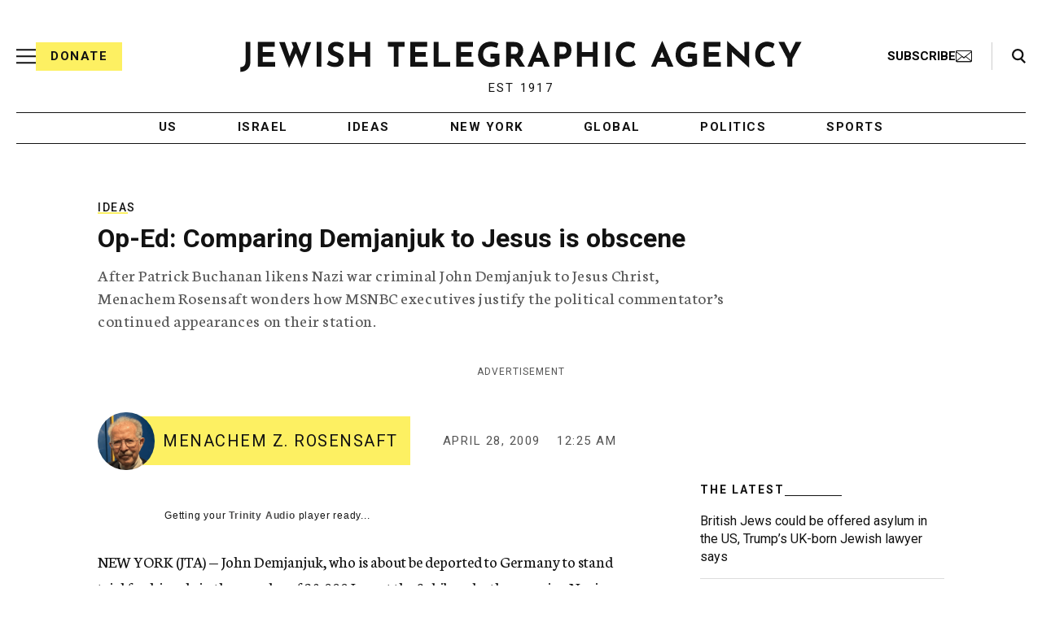

--- FILE ---
content_type: text/html; charset=utf-8
request_url: https://www.google.com/recaptcha/api2/anchor?ar=1&k=6Ld6pAMsAAAAAF2zZeBfcXtFUp1rPN8jbTR9-ads&co=aHR0cHM6Ly93d3cuanRhLm9yZzo0NDM.&hl=en&v=PoyoqOPhxBO7pBk68S4YbpHZ&size=normal&anchor-ms=20000&execute-ms=30000&cb=kiqmmuhuewmc
body_size: 49499
content:
<!DOCTYPE HTML><html dir="ltr" lang="en"><head><meta http-equiv="Content-Type" content="text/html; charset=UTF-8">
<meta http-equiv="X-UA-Compatible" content="IE=edge">
<title>reCAPTCHA</title>
<style type="text/css">
/* cyrillic-ext */
@font-face {
  font-family: 'Roboto';
  font-style: normal;
  font-weight: 400;
  font-stretch: 100%;
  src: url(//fonts.gstatic.com/s/roboto/v48/KFO7CnqEu92Fr1ME7kSn66aGLdTylUAMa3GUBHMdazTgWw.woff2) format('woff2');
  unicode-range: U+0460-052F, U+1C80-1C8A, U+20B4, U+2DE0-2DFF, U+A640-A69F, U+FE2E-FE2F;
}
/* cyrillic */
@font-face {
  font-family: 'Roboto';
  font-style: normal;
  font-weight: 400;
  font-stretch: 100%;
  src: url(//fonts.gstatic.com/s/roboto/v48/KFO7CnqEu92Fr1ME7kSn66aGLdTylUAMa3iUBHMdazTgWw.woff2) format('woff2');
  unicode-range: U+0301, U+0400-045F, U+0490-0491, U+04B0-04B1, U+2116;
}
/* greek-ext */
@font-face {
  font-family: 'Roboto';
  font-style: normal;
  font-weight: 400;
  font-stretch: 100%;
  src: url(//fonts.gstatic.com/s/roboto/v48/KFO7CnqEu92Fr1ME7kSn66aGLdTylUAMa3CUBHMdazTgWw.woff2) format('woff2');
  unicode-range: U+1F00-1FFF;
}
/* greek */
@font-face {
  font-family: 'Roboto';
  font-style: normal;
  font-weight: 400;
  font-stretch: 100%;
  src: url(//fonts.gstatic.com/s/roboto/v48/KFO7CnqEu92Fr1ME7kSn66aGLdTylUAMa3-UBHMdazTgWw.woff2) format('woff2');
  unicode-range: U+0370-0377, U+037A-037F, U+0384-038A, U+038C, U+038E-03A1, U+03A3-03FF;
}
/* math */
@font-face {
  font-family: 'Roboto';
  font-style: normal;
  font-weight: 400;
  font-stretch: 100%;
  src: url(//fonts.gstatic.com/s/roboto/v48/KFO7CnqEu92Fr1ME7kSn66aGLdTylUAMawCUBHMdazTgWw.woff2) format('woff2');
  unicode-range: U+0302-0303, U+0305, U+0307-0308, U+0310, U+0312, U+0315, U+031A, U+0326-0327, U+032C, U+032F-0330, U+0332-0333, U+0338, U+033A, U+0346, U+034D, U+0391-03A1, U+03A3-03A9, U+03B1-03C9, U+03D1, U+03D5-03D6, U+03F0-03F1, U+03F4-03F5, U+2016-2017, U+2034-2038, U+203C, U+2040, U+2043, U+2047, U+2050, U+2057, U+205F, U+2070-2071, U+2074-208E, U+2090-209C, U+20D0-20DC, U+20E1, U+20E5-20EF, U+2100-2112, U+2114-2115, U+2117-2121, U+2123-214F, U+2190, U+2192, U+2194-21AE, U+21B0-21E5, U+21F1-21F2, U+21F4-2211, U+2213-2214, U+2216-22FF, U+2308-230B, U+2310, U+2319, U+231C-2321, U+2336-237A, U+237C, U+2395, U+239B-23B7, U+23D0, U+23DC-23E1, U+2474-2475, U+25AF, U+25B3, U+25B7, U+25BD, U+25C1, U+25CA, U+25CC, U+25FB, U+266D-266F, U+27C0-27FF, U+2900-2AFF, U+2B0E-2B11, U+2B30-2B4C, U+2BFE, U+3030, U+FF5B, U+FF5D, U+1D400-1D7FF, U+1EE00-1EEFF;
}
/* symbols */
@font-face {
  font-family: 'Roboto';
  font-style: normal;
  font-weight: 400;
  font-stretch: 100%;
  src: url(//fonts.gstatic.com/s/roboto/v48/KFO7CnqEu92Fr1ME7kSn66aGLdTylUAMaxKUBHMdazTgWw.woff2) format('woff2');
  unicode-range: U+0001-000C, U+000E-001F, U+007F-009F, U+20DD-20E0, U+20E2-20E4, U+2150-218F, U+2190, U+2192, U+2194-2199, U+21AF, U+21E6-21F0, U+21F3, U+2218-2219, U+2299, U+22C4-22C6, U+2300-243F, U+2440-244A, U+2460-24FF, U+25A0-27BF, U+2800-28FF, U+2921-2922, U+2981, U+29BF, U+29EB, U+2B00-2BFF, U+4DC0-4DFF, U+FFF9-FFFB, U+10140-1018E, U+10190-1019C, U+101A0, U+101D0-101FD, U+102E0-102FB, U+10E60-10E7E, U+1D2C0-1D2D3, U+1D2E0-1D37F, U+1F000-1F0FF, U+1F100-1F1AD, U+1F1E6-1F1FF, U+1F30D-1F30F, U+1F315, U+1F31C, U+1F31E, U+1F320-1F32C, U+1F336, U+1F378, U+1F37D, U+1F382, U+1F393-1F39F, U+1F3A7-1F3A8, U+1F3AC-1F3AF, U+1F3C2, U+1F3C4-1F3C6, U+1F3CA-1F3CE, U+1F3D4-1F3E0, U+1F3ED, U+1F3F1-1F3F3, U+1F3F5-1F3F7, U+1F408, U+1F415, U+1F41F, U+1F426, U+1F43F, U+1F441-1F442, U+1F444, U+1F446-1F449, U+1F44C-1F44E, U+1F453, U+1F46A, U+1F47D, U+1F4A3, U+1F4B0, U+1F4B3, U+1F4B9, U+1F4BB, U+1F4BF, U+1F4C8-1F4CB, U+1F4D6, U+1F4DA, U+1F4DF, U+1F4E3-1F4E6, U+1F4EA-1F4ED, U+1F4F7, U+1F4F9-1F4FB, U+1F4FD-1F4FE, U+1F503, U+1F507-1F50B, U+1F50D, U+1F512-1F513, U+1F53E-1F54A, U+1F54F-1F5FA, U+1F610, U+1F650-1F67F, U+1F687, U+1F68D, U+1F691, U+1F694, U+1F698, U+1F6AD, U+1F6B2, U+1F6B9-1F6BA, U+1F6BC, U+1F6C6-1F6CF, U+1F6D3-1F6D7, U+1F6E0-1F6EA, U+1F6F0-1F6F3, U+1F6F7-1F6FC, U+1F700-1F7FF, U+1F800-1F80B, U+1F810-1F847, U+1F850-1F859, U+1F860-1F887, U+1F890-1F8AD, U+1F8B0-1F8BB, U+1F8C0-1F8C1, U+1F900-1F90B, U+1F93B, U+1F946, U+1F984, U+1F996, U+1F9E9, U+1FA00-1FA6F, U+1FA70-1FA7C, U+1FA80-1FA89, U+1FA8F-1FAC6, U+1FACE-1FADC, U+1FADF-1FAE9, U+1FAF0-1FAF8, U+1FB00-1FBFF;
}
/* vietnamese */
@font-face {
  font-family: 'Roboto';
  font-style: normal;
  font-weight: 400;
  font-stretch: 100%;
  src: url(//fonts.gstatic.com/s/roboto/v48/KFO7CnqEu92Fr1ME7kSn66aGLdTylUAMa3OUBHMdazTgWw.woff2) format('woff2');
  unicode-range: U+0102-0103, U+0110-0111, U+0128-0129, U+0168-0169, U+01A0-01A1, U+01AF-01B0, U+0300-0301, U+0303-0304, U+0308-0309, U+0323, U+0329, U+1EA0-1EF9, U+20AB;
}
/* latin-ext */
@font-face {
  font-family: 'Roboto';
  font-style: normal;
  font-weight: 400;
  font-stretch: 100%;
  src: url(//fonts.gstatic.com/s/roboto/v48/KFO7CnqEu92Fr1ME7kSn66aGLdTylUAMa3KUBHMdazTgWw.woff2) format('woff2');
  unicode-range: U+0100-02BA, U+02BD-02C5, U+02C7-02CC, U+02CE-02D7, U+02DD-02FF, U+0304, U+0308, U+0329, U+1D00-1DBF, U+1E00-1E9F, U+1EF2-1EFF, U+2020, U+20A0-20AB, U+20AD-20C0, U+2113, U+2C60-2C7F, U+A720-A7FF;
}
/* latin */
@font-face {
  font-family: 'Roboto';
  font-style: normal;
  font-weight: 400;
  font-stretch: 100%;
  src: url(//fonts.gstatic.com/s/roboto/v48/KFO7CnqEu92Fr1ME7kSn66aGLdTylUAMa3yUBHMdazQ.woff2) format('woff2');
  unicode-range: U+0000-00FF, U+0131, U+0152-0153, U+02BB-02BC, U+02C6, U+02DA, U+02DC, U+0304, U+0308, U+0329, U+2000-206F, U+20AC, U+2122, U+2191, U+2193, U+2212, U+2215, U+FEFF, U+FFFD;
}
/* cyrillic-ext */
@font-face {
  font-family: 'Roboto';
  font-style: normal;
  font-weight: 500;
  font-stretch: 100%;
  src: url(//fonts.gstatic.com/s/roboto/v48/KFO7CnqEu92Fr1ME7kSn66aGLdTylUAMa3GUBHMdazTgWw.woff2) format('woff2');
  unicode-range: U+0460-052F, U+1C80-1C8A, U+20B4, U+2DE0-2DFF, U+A640-A69F, U+FE2E-FE2F;
}
/* cyrillic */
@font-face {
  font-family: 'Roboto';
  font-style: normal;
  font-weight: 500;
  font-stretch: 100%;
  src: url(//fonts.gstatic.com/s/roboto/v48/KFO7CnqEu92Fr1ME7kSn66aGLdTylUAMa3iUBHMdazTgWw.woff2) format('woff2');
  unicode-range: U+0301, U+0400-045F, U+0490-0491, U+04B0-04B1, U+2116;
}
/* greek-ext */
@font-face {
  font-family: 'Roboto';
  font-style: normal;
  font-weight: 500;
  font-stretch: 100%;
  src: url(//fonts.gstatic.com/s/roboto/v48/KFO7CnqEu92Fr1ME7kSn66aGLdTylUAMa3CUBHMdazTgWw.woff2) format('woff2');
  unicode-range: U+1F00-1FFF;
}
/* greek */
@font-face {
  font-family: 'Roboto';
  font-style: normal;
  font-weight: 500;
  font-stretch: 100%;
  src: url(//fonts.gstatic.com/s/roboto/v48/KFO7CnqEu92Fr1ME7kSn66aGLdTylUAMa3-UBHMdazTgWw.woff2) format('woff2');
  unicode-range: U+0370-0377, U+037A-037F, U+0384-038A, U+038C, U+038E-03A1, U+03A3-03FF;
}
/* math */
@font-face {
  font-family: 'Roboto';
  font-style: normal;
  font-weight: 500;
  font-stretch: 100%;
  src: url(//fonts.gstatic.com/s/roboto/v48/KFO7CnqEu92Fr1ME7kSn66aGLdTylUAMawCUBHMdazTgWw.woff2) format('woff2');
  unicode-range: U+0302-0303, U+0305, U+0307-0308, U+0310, U+0312, U+0315, U+031A, U+0326-0327, U+032C, U+032F-0330, U+0332-0333, U+0338, U+033A, U+0346, U+034D, U+0391-03A1, U+03A3-03A9, U+03B1-03C9, U+03D1, U+03D5-03D6, U+03F0-03F1, U+03F4-03F5, U+2016-2017, U+2034-2038, U+203C, U+2040, U+2043, U+2047, U+2050, U+2057, U+205F, U+2070-2071, U+2074-208E, U+2090-209C, U+20D0-20DC, U+20E1, U+20E5-20EF, U+2100-2112, U+2114-2115, U+2117-2121, U+2123-214F, U+2190, U+2192, U+2194-21AE, U+21B0-21E5, U+21F1-21F2, U+21F4-2211, U+2213-2214, U+2216-22FF, U+2308-230B, U+2310, U+2319, U+231C-2321, U+2336-237A, U+237C, U+2395, U+239B-23B7, U+23D0, U+23DC-23E1, U+2474-2475, U+25AF, U+25B3, U+25B7, U+25BD, U+25C1, U+25CA, U+25CC, U+25FB, U+266D-266F, U+27C0-27FF, U+2900-2AFF, U+2B0E-2B11, U+2B30-2B4C, U+2BFE, U+3030, U+FF5B, U+FF5D, U+1D400-1D7FF, U+1EE00-1EEFF;
}
/* symbols */
@font-face {
  font-family: 'Roboto';
  font-style: normal;
  font-weight: 500;
  font-stretch: 100%;
  src: url(//fonts.gstatic.com/s/roboto/v48/KFO7CnqEu92Fr1ME7kSn66aGLdTylUAMaxKUBHMdazTgWw.woff2) format('woff2');
  unicode-range: U+0001-000C, U+000E-001F, U+007F-009F, U+20DD-20E0, U+20E2-20E4, U+2150-218F, U+2190, U+2192, U+2194-2199, U+21AF, U+21E6-21F0, U+21F3, U+2218-2219, U+2299, U+22C4-22C6, U+2300-243F, U+2440-244A, U+2460-24FF, U+25A0-27BF, U+2800-28FF, U+2921-2922, U+2981, U+29BF, U+29EB, U+2B00-2BFF, U+4DC0-4DFF, U+FFF9-FFFB, U+10140-1018E, U+10190-1019C, U+101A0, U+101D0-101FD, U+102E0-102FB, U+10E60-10E7E, U+1D2C0-1D2D3, U+1D2E0-1D37F, U+1F000-1F0FF, U+1F100-1F1AD, U+1F1E6-1F1FF, U+1F30D-1F30F, U+1F315, U+1F31C, U+1F31E, U+1F320-1F32C, U+1F336, U+1F378, U+1F37D, U+1F382, U+1F393-1F39F, U+1F3A7-1F3A8, U+1F3AC-1F3AF, U+1F3C2, U+1F3C4-1F3C6, U+1F3CA-1F3CE, U+1F3D4-1F3E0, U+1F3ED, U+1F3F1-1F3F3, U+1F3F5-1F3F7, U+1F408, U+1F415, U+1F41F, U+1F426, U+1F43F, U+1F441-1F442, U+1F444, U+1F446-1F449, U+1F44C-1F44E, U+1F453, U+1F46A, U+1F47D, U+1F4A3, U+1F4B0, U+1F4B3, U+1F4B9, U+1F4BB, U+1F4BF, U+1F4C8-1F4CB, U+1F4D6, U+1F4DA, U+1F4DF, U+1F4E3-1F4E6, U+1F4EA-1F4ED, U+1F4F7, U+1F4F9-1F4FB, U+1F4FD-1F4FE, U+1F503, U+1F507-1F50B, U+1F50D, U+1F512-1F513, U+1F53E-1F54A, U+1F54F-1F5FA, U+1F610, U+1F650-1F67F, U+1F687, U+1F68D, U+1F691, U+1F694, U+1F698, U+1F6AD, U+1F6B2, U+1F6B9-1F6BA, U+1F6BC, U+1F6C6-1F6CF, U+1F6D3-1F6D7, U+1F6E0-1F6EA, U+1F6F0-1F6F3, U+1F6F7-1F6FC, U+1F700-1F7FF, U+1F800-1F80B, U+1F810-1F847, U+1F850-1F859, U+1F860-1F887, U+1F890-1F8AD, U+1F8B0-1F8BB, U+1F8C0-1F8C1, U+1F900-1F90B, U+1F93B, U+1F946, U+1F984, U+1F996, U+1F9E9, U+1FA00-1FA6F, U+1FA70-1FA7C, U+1FA80-1FA89, U+1FA8F-1FAC6, U+1FACE-1FADC, U+1FADF-1FAE9, U+1FAF0-1FAF8, U+1FB00-1FBFF;
}
/* vietnamese */
@font-face {
  font-family: 'Roboto';
  font-style: normal;
  font-weight: 500;
  font-stretch: 100%;
  src: url(//fonts.gstatic.com/s/roboto/v48/KFO7CnqEu92Fr1ME7kSn66aGLdTylUAMa3OUBHMdazTgWw.woff2) format('woff2');
  unicode-range: U+0102-0103, U+0110-0111, U+0128-0129, U+0168-0169, U+01A0-01A1, U+01AF-01B0, U+0300-0301, U+0303-0304, U+0308-0309, U+0323, U+0329, U+1EA0-1EF9, U+20AB;
}
/* latin-ext */
@font-face {
  font-family: 'Roboto';
  font-style: normal;
  font-weight: 500;
  font-stretch: 100%;
  src: url(//fonts.gstatic.com/s/roboto/v48/KFO7CnqEu92Fr1ME7kSn66aGLdTylUAMa3KUBHMdazTgWw.woff2) format('woff2');
  unicode-range: U+0100-02BA, U+02BD-02C5, U+02C7-02CC, U+02CE-02D7, U+02DD-02FF, U+0304, U+0308, U+0329, U+1D00-1DBF, U+1E00-1E9F, U+1EF2-1EFF, U+2020, U+20A0-20AB, U+20AD-20C0, U+2113, U+2C60-2C7F, U+A720-A7FF;
}
/* latin */
@font-face {
  font-family: 'Roboto';
  font-style: normal;
  font-weight: 500;
  font-stretch: 100%;
  src: url(//fonts.gstatic.com/s/roboto/v48/KFO7CnqEu92Fr1ME7kSn66aGLdTylUAMa3yUBHMdazQ.woff2) format('woff2');
  unicode-range: U+0000-00FF, U+0131, U+0152-0153, U+02BB-02BC, U+02C6, U+02DA, U+02DC, U+0304, U+0308, U+0329, U+2000-206F, U+20AC, U+2122, U+2191, U+2193, U+2212, U+2215, U+FEFF, U+FFFD;
}
/* cyrillic-ext */
@font-face {
  font-family: 'Roboto';
  font-style: normal;
  font-weight: 900;
  font-stretch: 100%;
  src: url(//fonts.gstatic.com/s/roboto/v48/KFO7CnqEu92Fr1ME7kSn66aGLdTylUAMa3GUBHMdazTgWw.woff2) format('woff2');
  unicode-range: U+0460-052F, U+1C80-1C8A, U+20B4, U+2DE0-2DFF, U+A640-A69F, U+FE2E-FE2F;
}
/* cyrillic */
@font-face {
  font-family: 'Roboto';
  font-style: normal;
  font-weight: 900;
  font-stretch: 100%;
  src: url(//fonts.gstatic.com/s/roboto/v48/KFO7CnqEu92Fr1ME7kSn66aGLdTylUAMa3iUBHMdazTgWw.woff2) format('woff2');
  unicode-range: U+0301, U+0400-045F, U+0490-0491, U+04B0-04B1, U+2116;
}
/* greek-ext */
@font-face {
  font-family: 'Roboto';
  font-style: normal;
  font-weight: 900;
  font-stretch: 100%;
  src: url(//fonts.gstatic.com/s/roboto/v48/KFO7CnqEu92Fr1ME7kSn66aGLdTylUAMa3CUBHMdazTgWw.woff2) format('woff2');
  unicode-range: U+1F00-1FFF;
}
/* greek */
@font-face {
  font-family: 'Roboto';
  font-style: normal;
  font-weight: 900;
  font-stretch: 100%;
  src: url(//fonts.gstatic.com/s/roboto/v48/KFO7CnqEu92Fr1ME7kSn66aGLdTylUAMa3-UBHMdazTgWw.woff2) format('woff2');
  unicode-range: U+0370-0377, U+037A-037F, U+0384-038A, U+038C, U+038E-03A1, U+03A3-03FF;
}
/* math */
@font-face {
  font-family: 'Roboto';
  font-style: normal;
  font-weight: 900;
  font-stretch: 100%;
  src: url(//fonts.gstatic.com/s/roboto/v48/KFO7CnqEu92Fr1ME7kSn66aGLdTylUAMawCUBHMdazTgWw.woff2) format('woff2');
  unicode-range: U+0302-0303, U+0305, U+0307-0308, U+0310, U+0312, U+0315, U+031A, U+0326-0327, U+032C, U+032F-0330, U+0332-0333, U+0338, U+033A, U+0346, U+034D, U+0391-03A1, U+03A3-03A9, U+03B1-03C9, U+03D1, U+03D5-03D6, U+03F0-03F1, U+03F4-03F5, U+2016-2017, U+2034-2038, U+203C, U+2040, U+2043, U+2047, U+2050, U+2057, U+205F, U+2070-2071, U+2074-208E, U+2090-209C, U+20D0-20DC, U+20E1, U+20E5-20EF, U+2100-2112, U+2114-2115, U+2117-2121, U+2123-214F, U+2190, U+2192, U+2194-21AE, U+21B0-21E5, U+21F1-21F2, U+21F4-2211, U+2213-2214, U+2216-22FF, U+2308-230B, U+2310, U+2319, U+231C-2321, U+2336-237A, U+237C, U+2395, U+239B-23B7, U+23D0, U+23DC-23E1, U+2474-2475, U+25AF, U+25B3, U+25B7, U+25BD, U+25C1, U+25CA, U+25CC, U+25FB, U+266D-266F, U+27C0-27FF, U+2900-2AFF, U+2B0E-2B11, U+2B30-2B4C, U+2BFE, U+3030, U+FF5B, U+FF5D, U+1D400-1D7FF, U+1EE00-1EEFF;
}
/* symbols */
@font-face {
  font-family: 'Roboto';
  font-style: normal;
  font-weight: 900;
  font-stretch: 100%;
  src: url(//fonts.gstatic.com/s/roboto/v48/KFO7CnqEu92Fr1ME7kSn66aGLdTylUAMaxKUBHMdazTgWw.woff2) format('woff2');
  unicode-range: U+0001-000C, U+000E-001F, U+007F-009F, U+20DD-20E0, U+20E2-20E4, U+2150-218F, U+2190, U+2192, U+2194-2199, U+21AF, U+21E6-21F0, U+21F3, U+2218-2219, U+2299, U+22C4-22C6, U+2300-243F, U+2440-244A, U+2460-24FF, U+25A0-27BF, U+2800-28FF, U+2921-2922, U+2981, U+29BF, U+29EB, U+2B00-2BFF, U+4DC0-4DFF, U+FFF9-FFFB, U+10140-1018E, U+10190-1019C, U+101A0, U+101D0-101FD, U+102E0-102FB, U+10E60-10E7E, U+1D2C0-1D2D3, U+1D2E0-1D37F, U+1F000-1F0FF, U+1F100-1F1AD, U+1F1E6-1F1FF, U+1F30D-1F30F, U+1F315, U+1F31C, U+1F31E, U+1F320-1F32C, U+1F336, U+1F378, U+1F37D, U+1F382, U+1F393-1F39F, U+1F3A7-1F3A8, U+1F3AC-1F3AF, U+1F3C2, U+1F3C4-1F3C6, U+1F3CA-1F3CE, U+1F3D4-1F3E0, U+1F3ED, U+1F3F1-1F3F3, U+1F3F5-1F3F7, U+1F408, U+1F415, U+1F41F, U+1F426, U+1F43F, U+1F441-1F442, U+1F444, U+1F446-1F449, U+1F44C-1F44E, U+1F453, U+1F46A, U+1F47D, U+1F4A3, U+1F4B0, U+1F4B3, U+1F4B9, U+1F4BB, U+1F4BF, U+1F4C8-1F4CB, U+1F4D6, U+1F4DA, U+1F4DF, U+1F4E3-1F4E6, U+1F4EA-1F4ED, U+1F4F7, U+1F4F9-1F4FB, U+1F4FD-1F4FE, U+1F503, U+1F507-1F50B, U+1F50D, U+1F512-1F513, U+1F53E-1F54A, U+1F54F-1F5FA, U+1F610, U+1F650-1F67F, U+1F687, U+1F68D, U+1F691, U+1F694, U+1F698, U+1F6AD, U+1F6B2, U+1F6B9-1F6BA, U+1F6BC, U+1F6C6-1F6CF, U+1F6D3-1F6D7, U+1F6E0-1F6EA, U+1F6F0-1F6F3, U+1F6F7-1F6FC, U+1F700-1F7FF, U+1F800-1F80B, U+1F810-1F847, U+1F850-1F859, U+1F860-1F887, U+1F890-1F8AD, U+1F8B0-1F8BB, U+1F8C0-1F8C1, U+1F900-1F90B, U+1F93B, U+1F946, U+1F984, U+1F996, U+1F9E9, U+1FA00-1FA6F, U+1FA70-1FA7C, U+1FA80-1FA89, U+1FA8F-1FAC6, U+1FACE-1FADC, U+1FADF-1FAE9, U+1FAF0-1FAF8, U+1FB00-1FBFF;
}
/* vietnamese */
@font-face {
  font-family: 'Roboto';
  font-style: normal;
  font-weight: 900;
  font-stretch: 100%;
  src: url(//fonts.gstatic.com/s/roboto/v48/KFO7CnqEu92Fr1ME7kSn66aGLdTylUAMa3OUBHMdazTgWw.woff2) format('woff2');
  unicode-range: U+0102-0103, U+0110-0111, U+0128-0129, U+0168-0169, U+01A0-01A1, U+01AF-01B0, U+0300-0301, U+0303-0304, U+0308-0309, U+0323, U+0329, U+1EA0-1EF9, U+20AB;
}
/* latin-ext */
@font-face {
  font-family: 'Roboto';
  font-style: normal;
  font-weight: 900;
  font-stretch: 100%;
  src: url(//fonts.gstatic.com/s/roboto/v48/KFO7CnqEu92Fr1ME7kSn66aGLdTylUAMa3KUBHMdazTgWw.woff2) format('woff2');
  unicode-range: U+0100-02BA, U+02BD-02C5, U+02C7-02CC, U+02CE-02D7, U+02DD-02FF, U+0304, U+0308, U+0329, U+1D00-1DBF, U+1E00-1E9F, U+1EF2-1EFF, U+2020, U+20A0-20AB, U+20AD-20C0, U+2113, U+2C60-2C7F, U+A720-A7FF;
}
/* latin */
@font-face {
  font-family: 'Roboto';
  font-style: normal;
  font-weight: 900;
  font-stretch: 100%;
  src: url(//fonts.gstatic.com/s/roboto/v48/KFO7CnqEu92Fr1ME7kSn66aGLdTylUAMa3yUBHMdazQ.woff2) format('woff2');
  unicode-range: U+0000-00FF, U+0131, U+0152-0153, U+02BB-02BC, U+02C6, U+02DA, U+02DC, U+0304, U+0308, U+0329, U+2000-206F, U+20AC, U+2122, U+2191, U+2193, U+2212, U+2215, U+FEFF, U+FFFD;
}

</style>
<link rel="stylesheet" type="text/css" href="https://www.gstatic.com/recaptcha/releases/PoyoqOPhxBO7pBk68S4YbpHZ/styles__ltr.css">
<script nonce="qQfWHUZRH0t7ot343rxDFQ" type="text/javascript">window['__recaptcha_api'] = 'https://www.google.com/recaptcha/api2/';</script>
<script type="text/javascript" src="https://www.gstatic.com/recaptcha/releases/PoyoqOPhxBO7pBk68S4YbpHZ/recaptcha__en.js" nonce="qQfWHUZRH0t7ot343rxDFQ">
      
    </script></head>
<body><div id="rc-anchor-alert" class="rc-anchor-alert"></div>
<input type="hidden" id="recaptcha-token" value="[base64]">
<script type="text/javascript" nonce="qQfWHUZRH0t7ot343rxDFQ">
      recaptcha.anchor.Main.init("[\x22ainput\x22,[\x22bgdata\x22,\x22\x22,\[base64]/[base64]/bmV3IFpbdF0obVswXSk6Sz09Mj9uZXcgWlt0XShtWzBdLG1bMV0pOks9PTM/bmV3IFpbdF0obVswXSxtWzFdLG1bMl0pOks9PTQ/[base64]/[base64]/[base64]/[base64]/[base64]/[base64]/[base64]/[base64]/[base64]/[base64]/[base64]/[base64]/[base64]/[base64]\\u003d\\u003d\x22,\[base64]\\u003d\\u003d\x22,\x22IU3ChMKSOhJCLAbCpWLDkMKQw6zCvMOow5/CmcOwZMKqwrvDphTDujTDm2IkwpDDscKtccKrEcKeIUMdwrMVwpA6eDLDqAl4w4nCijfCl2RcwobDjRHDnUZUw6zDsmUOw7krw67DrDTCsiQ/w6XCiHpjKFptcVbDiCErMsOeTFXCqMOKW8Ocwq1EDcK9wqjCnsOAw6TCugXCnngYLCIaFGc/w6jDhStbWC7CkWhUwonCqMOiw6ZQOcO/[base64]/DqTLDkkvCo8Omwr9KER7CqmM+woxaw79Ew5tcJMOeDx1aw7XCgsKQw63CkAjCkgjCh03ClW7ChQphV8OzE0dCHMK4wr7DgSIRw7PCqjXDgcKXJsKKBUXDmcKHw5jCpyvDtjI+w5zCnQMRQ3Ndwr9YNMOjBsK3w4/CnH7CjU7Cn8KNWMKeLxpeQgwWw6/Dn8Kbw7LCrUl6WwTDqTI4AsOPZAF7cyPDl0zDsyASwqYywooxaMKUwqh1w4U8wrN+eMO4U3E9PR/CoVzCkx8tVxkpQxLDn8Kkw4k7w4TDo8OQw5tNwrnCqsKZAStmwqzCiSDCtXxZccOJcsKqwrDCmsKAwqHCoMOjXW7DlsOjb0TDnCFSR0Jwwqd9wqAkw6fCv8KkwrXCscKAwrEfTgLDiVkHw4zCuMKjeTV4w5lVw5hnw6bCmsKzw7rDrcO+aA5Xwrw5wqVcaTXCt8K/w6YVwqZ4wr9aUQLDoMKPLjcoLzHCqMKXLMOMwrDDgMOiSsKmw4IdEsK+wqwYwpfCscK4ZWNfwq0Vw49mwrEZw7XDpsKQd8KowpByXh7CpGM1w7QLfTouwq0jw4vDkMO5wrbDt8Kew7wHwrhdDFHDgMKmwpfDuFjCisOjYsKxw5/ChcKnb8KXCsOkcgDDocK/cU7Dh8KhGMOLdmvCpsOAd8OMw7J/QcKNw5rCk217wrsQfjsXwp7DsG3Dt8O9wq3DiMKoOx9/w4HDlsObwpnCn3vCpCFgwo9tRcOYRsOMwofCnsK+wqTChn7CusO+f8KOJ8KWwq7DpXVaYWVlRcKGQMKWHcKhwq/CuMONw4EKw5pww6PCqBkfwpvCqVXDlXXCk1DCpmopw5fDnsKCAMKgwplhSwk7wpXCscOqM13Com5VwoM/w7lhPMKhQFIgaMK0Km/Dqhplwr4vwqfDuMO5S8KhJsO0wptdw6vCoMKBW8K2XMKdXcK5OmIOwoLCr8KJARvCsXLDosKZV345aDo/KR/CjMOwB8Kcw7J8K8KUw79uGHrClg3Cg3bCqlbCiMOGCT/[base64]/CrDfDksKbXjIjOcK/Wjk2ZcO+Hg3ChR8NO8KQw5LCtcKUbhLDjDzDlcOhwqzCqMKFWsKqw67Cig/[base64]/DjDHDoQohVcOswo1rFxvCtsO0wp/DgwbCt8ONw6/DsW1wRADDuwfCmMKDwqNsw5PCgS1vwpTDhkAgw6DDq0UrFcK4GcKkZMK2wqtIw6vDnMOgPHTDpwTDjz3CiXPCrnLCnj3DpjrCvsKQQ8KXFsK3RMOeXVjCiXREwrHCh0kvOUc6AwLDjEHCmRHCt8KXRUFow6RhwrRfw5/Dn8ObfVoNw7LCvsKzwpnDhMKTwoPDqsO6fW7CsDEWKsONwpTDr2Q9wrFANEbCmT5nw5bDgcKJIT3CucKmQcO8w4vDuVM8LcOewqPChQRBO8O6w4kEw5Zsw7/[base64]/CqGQuEcKAw4gfwp/CqwVdwpnDjhPDhsO6wprDqcOhw4PCnsKewq5ybsKODQPClMOgNcK5X8KCwpQ6w6LDtVgbwoXDi15bw4fDp1NyUh/DvnHCgcK3woDDkMOzw7ZgHANBw4fCmsKRXMKFw5YVwrHCmMO9w5nDmMKJDsOUw4vCuGc5w7koUCk/w4wRd8O/dwN7w6Ybwq3ClGUXw4fCq8KhMRQKfy/[base64]/DoXvDlU4JHmzDvC3CisKfwqjCjsKpw7kMSsOCYsOmw6rDtQfCik/CnFfCnRLDmifCq8Oow7pjwo8yw7lwej7CscOBwpzDmMKAw47ClkfDqcKyw5JmPSwUwpgaw4QGQRzCjMOYw78tw6dibAnDqMKrQcOjaVt4wpdUN2jCo8KCwpnDuMKfSm/CrAjCqMO0Y8KxIcKpw6/CtsKdGGJpwr7Co8KdFMK2NA7Di13ClMO6w6QgBWPDuQfCrMO5wpfDtGIaRMOrw64pw6EhwrMMfyZDODY3wpzCqUImVcKSwpUSw505wq3CucKYw4/[base64]/[base64]/CnnzDt8O6QxvDqMOQwqjClxsiw6gTw7DCp1PDosKSwrQPwq1xExzDv3TCpsOdw4oWw6LCtcK/[base64]/wrvDtsOnwrrCt8O9ciBxKsK0wpxCw73CgHtYd2nDtX0MTcK9w5/DvsO5wo9qSsK2ZcOHSMKnwrvCkChzcsO+w6XDkQTDrcKJbHslwqfCvkk3FcOjJ3DCssK8w5wgwoJgwrPDvTVNw4XDlMOvw7LDnGlvwpDDlcO/GWhawqfCtcKfUMKGwqBEYVJfw7M3w7rDt00HwoTDgBRMYQXDtC/CpD/DqsKjPcOYwpsdXCDCiD3DsiDChxHDhG05wq9rw75Fw4fChQXDlTrCv8Ohb23ClFjDucKqKsKvOB4KEmHDhkQBwovCp8K8w6PCkcO/wonDoDnCnUnDsFvDpwLDpMKLdMKfwrgowpUjWV1wwqLCrkRHwqIOLkduw65FB8KXOBTCoBRgwqUkeMKdNMKzw74xw77DvsO6WsOFIcOSIV8zwrXDqsKFXkdoRsKbwrMUworDuiLDjVTDvsK6wqAIYD4Bf1wPwqRgw74Nw65xw5xcbWARJk/[base64]/DsgtQZMO5aCbDkcO6w741w4jDq8OBFcKAQzvDkxTCmXddw7jCiMKAw7UVPW8AY8O6HmrCm8OEwoLDqXxsWcOIdyHDnC1gw6HClMK4Qh7Do2ttw4LCiSXCvwRNP2XCigshOzgOL8Kkw4PDmXPDu8KfXCAgwoxkwobCm0AEAsKhARnDkgcww4XCnV0SYMOiw7/Cl30QUmnDqMKEdAFUZVjDpjlJwoFxwo8WZF5Vw6g4I8OBe8KmOTEUN1pKw7/DjMKAYVPDjHwvYizCklljcMKiCMKAw7hqRHhew4AYw6HCpj3CqcK/wr17c1fDkcKDSWjCjAM8w5BeORZTIHhxwq/DucObw5XDlMKYw7zClEDChm0XK8O2wp4xe8KePlnCn1RwwoHDq8KswoTDhcO9w4LDpQTCrinDgcOowpsRwqLCuMOpfD5IKsKmw73DjWjDrSfDiQXCucKrYjBmPx4wGVQZw7Q1w4cOwoTCjsK/wpZyw63Dll7CjSfDsiw+FsK1HC11LsKmKcKewqfDk8KzdW18w7fDocK9w49gw4/Cr8O5VmLDk8OYdQPDik8HwoszVcKzQ0Bow7gAwrdZwqnDmRbDmBM0wr7CuMKXwoljcMO9wrjDu8K2wrjDhVnCjWN5cQzDtcOqfFprw6B3w4xsw6/DuVRuZ8KsFVgTXQDCoMKxwpXCr2BGwqtxNWwtXR8lw6cPA2kGwqtzw4gRUSRtwo3DpsKjw7LCvMK5wopGFsO0wq7DgMKYKkDDiVPCnsOuA8O6J8KWw47Dr8O7el5fRGnCuWwzKsO+f8K2aUAHD046wq1iw7nCjsK/bSMzOsKzwpHDrcOiBsO7wrXDgsKgXm7Di1pcw6ISD3ZCw5dsw5rDi8K6FcKkfCkwZcK1wrs2QQR7dX7Dv8Otw68Mw6rDpRfCnwAYcX9bwohAw7DDmsO/woQDw5XCsBTCt8OYKMO6w7/[base64]/[base64]/Dgm/DsXfCvMKYHsKLBRgVw6jDucKdwq7CqRh7w4HCjMKzw6wRO8KxH8OTAMKFURNYS8OBw6PCqWg/asORRCgRUiPDkHPDvcKQS3NHwrjCv3wlwqI7MGnCuTxzwpjDoh3DrkgVTHthw4zCk2p8ZcOUwrINwpXDpAAGw6PCgStra8ONRsKhMsOYMcOwWGrDhyl+w7fCmAPDgjc2eMKQw4hVwqvDosOLUsORBWPDqsOlTcOhWsKgwqvCtcKKEh9VS8Obw7XCg3/CjiQkwqYUWsKUwo/ChMOeGxAiWsOEwqLDmmkVUMKNw53CvHvDmMOZw5A7VF1AwqDCiFnDr8O+w5w/w5DDmcKKwpbDiE5Df3PCvsK0JsKdwrjCgcKgwrlowo7Cj8KqPVLDtsKyPDTCisKMaA3CjwDCpcO6WDXClx/DqcKLwodVMcOqSsKbFMO1CzTDp8KJUcO8SsK2TMKlwrzClsKBfg8sw6fCq8OdVE7CqMOpQcO7ecO1wq1vwrNif8KEwpPDq8OzQ8OyHTTDgXbCuMOswr0XwoFBw7Ryw4HCrn7Cr2rChBvCpzDDm8OLY8OUwqfDtcORwq3Dg8O/w53Dk0oEEsOneFTDgQEzw7rCl2JUw6BDPU/[base64]/e8OIw5ocB8KCAU7CgUjDn8KmwrkRbV/[base64]/[base64]/Dh39pKBB1w5zDpHDCoz56F0MzSMOiXMK3K1bDgcOAGks+c3vDuF/[base64]/[base64]/DvTlqKG9REAHDg2xCTi7DqMOyDFFgwoJAwrorMFIyL8OWwrXCoGjCmMO8YT3CgMKrLUURwpZNwpx1XsKwTcOxwpw3wr7CmsK/w7MqwqARwpE2JiLDtWvCp8KIKnxOw77CtWzCmcKcwpwhcMOhw4nCu1FxZcOeD0zCr8O5fcOjw744w5cpw4Y2w6kYIMOTYxAZwpZ1w4PCqcOjZ0s0w6XCnFsfUsOgw6bDlcOEw5YIEnbCqsK0DMOdASTDoBLDuX/Cu8KdFT/DoAHCq03DuMKIw5TCkVs3C3kwVQ41ZsKlSMK/w5nCskfDllYBw6DCuTwbOl7CggzDmsO+woDCokQmSsO/wogHw7t9woHDk8Obw5IlYMK2fjc/w4BQw7HCgsK+YiktI3s4w4VXwoMGwofCnVjCqsKRwooPfMKfwpXCjkTCkw/Dv8KvQBPDsxBkAxDDj8K6WW0LZwLCu8O3Eg8hY8Onw7ZVOsO8w7fCgjzDlU1yw5VKIEtCw4QBRVvDjn/CpgbDpMORwrvCnHYke1fCoWIVw4vCn8KEUH9VHUXCsBQRK8KHwprCnmTCjwDCksKhwonDuDPCtmvCscOAwrvDlcKfY8OGwqNQD2UTXGvCqG/Cu25Fw4LDpcONQA04FMOrwrfCk2vCiQRGwprDnmt+UMKdIlbCnyvCtcK4NcOVBwjCmsK9KcKwPsKrw7DDoSc7JUbDsn5zw7Fvwp7DrsKKR8KYIcKSNcKNw5fDmcOHwrZdw6MQw7rDjEXCuyM9VmFew4Icw7nClAx5SEJuVy9XwpI0dmENJsOEwpHCrR/[base64]/IcOWclpewq3CtUzCmMK3wpLDssKfYsOBwqHDmn18O8K2w6vDmcK9eMO5w73DtMOFE8OfwqtgwqFiM2xERMOzScKiw4ZEwoE6wrxjTnN/PWzDmz7CpcKqwpcRw58Mwp3CuHxfIinDlV01Y8KSFFxIAMKpJMKpwobCmsOpwqTDnGIyVMOxwoTDq8OxSTbCuiQuwoXDucOaN8KTPWgTw5rDuC0efC1Dw5h3woZEGsOLEsKYOivDisKkUC/[base64]/wp5dw5LDucO9Uih3CMKywqXDosK5w7AWAlBBPip3wo/CmMKKwqLDmsKzZ8OhDcOmwqvDicODekJtwpFjw5NAXwxVw5bCgBLCpRVqVcOVw5puFloswp7CnMKsFn/Dm0AmXCdtYMKzbMKOworDksO5w7tDEsOqwqnCkcOCwpI2dF0BbMOow65RQMK/WCjCuUbCskQWccOgw4rDq3giR2ouwpzDmGcuwr7Dj3YxYEYDKMOraQFzw5DCgWDCpMKaf8KWw73CnmxjwqVtWnsxTRzCusK/w5liwoDCksOEPUwWXcKncF3CinLDmsOWQ0xqPlXCrcKSPCQsdBQfw50iwqTDnH/DpcKFDsK6IhbDk8OXOHTDjcOCG0cAw4vClQHDvcO9w5XCn8K0wpxrw5zDscO9QRnDtw/DmDsewqE0w4fCthJOw5fCnzrClQRfwpbDuSE/H8O5w5HDlQbDuTgGwpp/w5TCqMK6w6tfDmFwfMOqRsKldcOJwodwwr7CicKhw5xHB0UlAcKyJTYINFAdwp3DvRvCtCN4SB8nw4rCnjlew6TCtHdEw6/DuyfDtcK9BMK+HUk0wqzClcKlwpPDgMO/w4LDq8OswobDlsKSwprDkWrDh24Ow4ZvwqrDjEvDhMKNARMHVxMNw5gjOXtvwohuOcOrZz5PSSjDnsK9w47DlsOtwr5sw48mwpt8f13CllnCsMKdDQVgwoQOWMOFdMKKwq84dsKGwqcuw5BeMEcow7cow5E8c8O1LnzCgDjCgjlew7nDiMKHwoTCgcKnw4/DmgDCtH/DgMOZUcKJw5nCusKmB8KYw47CuRV3woELMMKDw78/wrMpwqjCucK7dMKEw6xvwogreijDssOVwonDijoqw47DnsKfDMOMw5U7w4PCgy/DqMKUw7DDv8KdNxbCly3DnsODwrkywqjDlsO8wpNww7VrBCTDihrCmgbDo8KLIsKnw7N0ADzDp8KawoFbe0jDhcKww47Cgz/Cs8OCwoXCn8OjdDltbMK4VFPCncOKwqEXMMKfwo1DwqsswqXCssOHJzTChcOAdnUgXcOJw7pxZ1NqMULCil3DhH8JwosqwoV2JR4+CsOqwo4mFy/[base64]/Cu8ODwrbCr8KcECfDrnrDnsKMCMOUw4hfaUcKfALCoWZ7wrbCkV5mfMOFwr7CrMO8dQk0woInwrHDuwvDgEcxwp8bbsO5LVVRw5/DiHjCvQ5eYGbCuE9KS8Kjb8Ofw5jDpmUqwotMXcOdw5DDhcKdP8KXw7/ChcK8w60ZwqI7EsKcw7zDi8K8M11+XMO/asO1GMODwr1QdWRCwosWw44sbAg+MjbDll59KcKvdmwZUWgNw7V9CsK5w4HCt8OABwUgw7dRAsKBMcODw7UBLELDmkUkY8KvXA/DncOqOsO1wpNjCcKiw67DhBw6wqwNwrhjMcKIJTHDmcOPJ8K8w6LCrsOOw7oSf03Cpk7DrmwjwrMdw5zCtMO/bWXDhsK0KVfDgMKEQsKuBn7CoAd/woxpwpbCuGMmNcKNbUUEwqErUsKuwqvDkGvCrErDkjDCpMONw4rDhsKTZsKCQkoNw50IVlZ9UMOTTE/DpMKjK8Ksw4I1RyXClx0uRFLDvcOQw60saMKMVyN9w5kkw4gQwrRAw4TCvU7Cp8KWGxsRQ8O+QMKrYMOFPRVMwoDDpB0/[base64]/DpcK/YWXCrMORw49Lw49gc8KLP8OyHsO1wq56GMKnw5B6w6/Cn1x5K29sC8O7wphfKMOxH2VzHnYef8KMR8OGwqk6w50owp5Ve8OnJcKPJsOOVkHCvzRxw4hHw47CjsK7YS9kU8KJwpUvBXvDqk3CqjvDhSFBKHDCqScrXsKRKsKvHmjCm8K8wqrCh0jDscOgw5Rvd3B/wq9yw5jCj3ZLw77DsFoTYxjCscKeaBhKw4RHwps+w4rCnSZuwrHDjMKNOxE/FS8Fw6AOwpjCogYzY8KrSigmwr7CtsOQQcKPI3jChMOMJMKzwrfDssOYMiJEUHk/w7TChU44wqTCrcOJwqTCtcKUMx3DlTdYanQ/w43DicOoeSN1w6PCpsKoaDwtb8KRPhJCw5InwpFkJsOuw5trwrjCshjCkcOSKsOrPVg+J0AqZsOYw7sTSMO+wokDwo0YP0Ywwq7DjW5dw4rDn0bDoMK+MMKGwplxbMK8HMO9csKlwrLCnV9/[base64]/Dq8KawodNw5g9wpjDksKmw7Rdw5JfLS99EsOUOiHDmirCnMOLXMOoKcKHw5PDlMO9cMOew5NdHsOJG1nCt3Aew6Qfd8O4dMKRc0E5w6cJNsKoTVfDjcKFWzHDnsK9U8O8VG/CikRzGHvDgRTCvUpdLcOtX0p7w53DswXCmsONwpUvwqdLwrTDgsOTw6ZcX2vDpsOUwo/DqXfDhsKPZcKew5DDtVXCiGDDs8Ocw4zCoiRWQsO6AAnDvjnCr8KtwofCuzp8KkHChlnCr8OvEMKWwr/DumDCuCnCgQYzw7jCjcKebDzCmxEyTBPDpsObC8O3KnPCvg/DlMOfAMKmEMKHwo/Dux93wpHDo8KvO3Rnw4LDvx/DiDp6woFywoHCp0JLOzrChjjDggI1dHPDuRTCiHfCljTCni0gGhprCEDDry0tPV0mw5pmZcKaWnohb3XDsWVFwpVWQcOcZcOjeVwub8OowrLChUxXL8KwfMOXS8OMw581w41aw67CjlYkwoRDwq/Dvi/CrsOuEmHCpy02w57CksOxw5FGw5NBw7U9M8KFwptew4jDrGDDl3IYYQNEwoXCjMK4VcKuQcOTRMO4w7/Ctm7CgnfChcOtXmQUeHPDklN+FMKOHSFRBsKcScO2ZFJbHSYFTMKZw4V7w6R6wr7Dq8KKEsO/wq8Qw7jDq2Vrw5tzDMKkwrwlOHoVw4ZRQcOAw5YGYcKSwrvDqcONw74AwroSwpp0RkQBNsOQwrAjIcKBwrfDjcKvw5pmfcKGKRQzwo0RXsKbw4nDoggBwrbDtm4vwqoFw7bDlMOFwr7DqsKCwq/[base64]/w7XCn8OSFMOhemEKw7vDs8Kww7vDusOLwosMw4DDsMO2AcKYw63CscO8Sh8mw7zCpkfCtB3Ck2HClRLChHXCrFQjeG0Xwo5iw4HDpGo7w7rCgsOcw4PCtsOxw6Ijw60XQcK3w4FuJV4Hw4BQAsOswqlkw50/BF4CwpMkQgvCuMK4KgZLwoXDkB/DvMOYwqXDucKqw7TDp8KPAsKLdcKdwq5hChJGIgjDjcKNaMO3fMKvFcKCwprDtDrCig/DoFFCbH5uMMKsXG/Cg13DgF7Dt8ORLcO7AMOYwqoOe2bDsMOww7jCvsOdWMKtw6IJw5HDnUHDoDF6L1pGwprDlMObw4vCpMKNwoI4w7leTsKOOmHDo8KWw7g5w7XCiWjCtAUnw5XDuSF2J8KEwq/CpwUdw4QXHMKzwoxcZhVdQDV4ZsKCU3cQVsOXwp9XfWlwwpxPwqjDgcO5dMKwwpbCtETDpsKYT8KBwoUIf8K+w5NFwo8qXsOEZsKGdk3CuXXDtmbDjsKwPcOew7sEVMKVw4EmYcOZKsO7YyzDscOCITTDnB/DjcKXHjPCvh43wrAiwpzDmcOLHQPCpMKxw7xbw6HCg1HDgzvCp8KOJxEbfcKcaMKWwovDncKOQsOGXxpJUw88wq3Cl2zCr8O/wqvCk8OscsKECQ/CkzRCwrnCp8OvwrHDhMKINR7ChlUZwpTCtcKxw4tdUhzClAoEw7R6wpbDkj5VE8KFWRfDqsOKwoBxelJDUcKbw40Sw7fCiMOLw6QIwp/DhQoYw6p6PsOmWsOowoxvw6bDgcKbwrDCkW1yeQ3DoGBeMcOTw5DCvUE8bcOMD8K2woXCo0BaEyfDh8KkDQ7CjzgBAcOMw5PDicK8YUHDv0HCs8KmK8OZAGTDsMOrCMOGwr/Cp0MVwpXCgcKYOcKGJcKZw7nCjSFRRz3CiQPCsE4rw6QYw5HCpcKrA8K/[base64]/DqTvDuE86ZEwzUcOxwqcSKsKdw6nCi8Kdw5klSyhqwoTDtxnCgMK7QUJvJk3CuS3DuwA7Q2R3w7rCplJeZsKuQcKwPzjClsOSw67DqjrDtsODCm3DusK7woVKw6wNbGBDCy/DkMOrSMOULGwONcOhw5gSwrDDpw/DnlUXwpTCvsO3LsOpCHTDqAt3w4dywprDhMKDcBXCvGdTEMOYwqLDmsOUXMKhw7nCtwrCsSgeDMKvMnouf8KcecOnwphBwoFwwpXCjMKvw6/CuHExw4PChWthTcOEwrc5CcKRBkErHMOpw5/[base64]/w6DDpMK6w5d2PAIkw48qwrQoWx0aW8OxD2zDgEoKRMOXw7tLw4x5w57CsjfCsMKjHn/DtMKlwoVMw5YBAcOwwpbCn3lCBcKLw7JaYmDCsiV2w4bDmwzDgMKcW8KsC8KCO8OTw6g5w57CjcOvKMKMw5bCmcOhb1E9wrInwqXDoMO/RcOowqVhwpPDqsKFwrs+dVHCicKsU8OxFsOuRkhxw5hrX106woTDmcKKwoJ/ZMO7MsKPM8O2wrXCvV/Dijp5w4bCqcO6w6vDlXjCsy0AwpYuAnzCgRVYfsOEw65yw63Do8KqQykMJsOrC8Ovwp/DkcK9w4fCt8ObKCDDvcO2RcKNw4jDhhLCosOxPElUwqI/woPDv8K+w4spDcK/Q1fCl8Kgwo7CgQbDhMOUX8KSw7JxI0Y1AytnaWJZwr3CiMKLXlpbw4bDizBfwoVuUsKkw6vCgMKdw5PDqEcdTC8OdzlWF3UKw43DkjoRAMKFw4BXw7rDjz9FfcOVJMKUW8K+wo/CgMOeWH5/fQfDnH4SNsOSW3fCrAgiwpzDqsOwS8K+w5/[base64]/[base64]/Dj8KDw5TDuysZH8ORwrbDnhUaHcOXw5pcE1HClSBgIGsRw63DsMObwq/Dm0LDlSVBLsKyXEgWwqDDhUIhwo7DlRDCpE83woPCiwwSHhrDqG5uwoHCkGXCk8O5wr8iSsKfwqNEPXvCvT3DpR8HLcKww44BU8OqWRkWMANVDxfCl1RvEsONOcKtwoUMLk8qwr0vwozCpiVsCMOTLcKXfTPCsR5PeMKCw7XCscOICcO/wolVw6HDqzk0O041EsOnC13CucOBw6kFPcKiwr48ESQ6w5DDoMOZw7zDscKDIMOxw4MoccK/wqPDnkrCl8KAFMK8w5Mjw7jClB0lbDjCtsKbF2hyHsOPXBpPHzLDgCzDg8Okw7fCtyITOwAXNgXCkMOccMK1ai0twrwAMsOlw5JuCMO9BsOvwp8fFXZ1wr7DssOpaBTDtMK2w713w6LDucKYw7/ComPCpcOpwpZKb8KeahjDrsOBw7vDskF0PMKZw7JBwrXDiwQrw7LDrcKNw7DDoMK2wp4Aw5nDgMKZwphSEUQXEEhjXAzCpWZPPElZWhQrw6Ruw7ZEdMOrw4IMOGPDgcOdHMKOwogaw5lQw6jCo8K3fBpNMW/Dp0oWwojDrgMCw5bDtsORQMK7IDHDnsOvS3fDmmkuQ2LDicK+w7g3RMKvwoUSwr9ywrBww6HDnsKPdMOPwpAEw64PHsOqJsOfw4TDi8KBNUV+w77ChXMeUEN4TMKqMmV7wqLCvnnCngRBH8KnSsKEQRbCvErDk8Oew63CgsOQw644ElLClQFhwplLVQ0pN8KUeGNPCV/CtBl8S20ES3N/[base64]/wqzChsK6P2DCjMOLw5PClkPDtwfDjQg8CjLCmcKSwqgrXcKgwqN2bsO9RMOywrAiQlfDnTTCuU/[base64]/PE1heMKANVrCjgDDmhxtDwPDsHAKw69cw4odw4XCqsKOwq/[base64]/DgjnCmx1RwrAhAl7CuSbDu08TO8ORw4zDusKNUCHCu0sjw7zDqcO8w7BaDUPCq8KiH8KDMcKxwrZrBjPClsKtcwXDlcKFAFljT8Ouw5fCojPCksKRw7HCsD3CqDA2w5PDvsK6asKcwrjChsOww7fCoXvDh1EcL8OUSn/Din3CinYfI8OEJhsZwqhvTx8IecOxwovDpsKjWcKQwojDu2A/w7cRwrLChkrDgMOcwroxwo/CuhTCkB7DjnkvfMOkOBnDjCjDnWzCgcOew6Zywr/Cm8OlaSjDiCcfwqB8e8OGTmLDg257f0fDhcKyYFNGw7lrw5R7wppRwohrH8O2C8Oaw5kewos/[base64]/DqSHDm23Ch8O6E0XDrSfCqS5kw5fDgS80wrUJwprDnlfDpXF1dEzDuzMkw5fCmWLCv8OCazzDgkRcwrpSKFjCgsKew5tRworCsjVzHTsxw5orScOrQl/CnsOmwqE/XMKER8Kgw7scwpxuwot4wrDCmMKzWBfCtT7CjsOxQ8KHw6ELw6PCv8Oaw6rDhz7Cp1jCgBsLMMKawp41woY3w697eMOPe8OiwpbCi8OTXhTCiXPDvsOLw4fCqlLCgcK6woxbwohFwqExw5hrc8O1TH/[base64]/Dh14lw6HCkcKGWsKyw53DisK2w7cdwpF+w7vCiUBkw6dhw5FdUcORwqTDpsOMLsKjwojCoBnCpMO8wobCh8KzfFXCrcOEw6I/w5lew5EGw5YAwqDDpFfCnsKkwpjDgcK4wp7DrsOAw6VJw7nDiifDpkkYwp3DiTXCqcOgPyxLfgjDuHvChHwfBnJzw7TCmcKDw7zCrsKHIMOKDTouwodJw7dmw4/DnsKKw7VSEcODTVQGGMO8w6Abw7clRidMw649dMOuw5AJwpzCssKqwqgXwr3Dt8O7QsOuKsK4acKNw7/[base64]/wp7DlBMtC39vBWt1XsKUw7MxwowuW8OCwq0ow5xjfB/ClMKCw7Fvw6dXCsOew4LDmA0vwrjDiX3DmgNsOWMzw6MOX8KlBcK5w5oFw6IoMsOhw7XCrGHCsBLCp8Orw4jDrMOMWD/DoCrCgiN0wpImw4d6NA4AwqXDisKEAnlzIcOvw6p8a3Z5wr8IBBnCqwVfQsOzwqEXwpdjeMOaRsK7XA0QworCjVtICgkeYcO9w6MWTMKQw4rCo1gmwqbCvMO2w5BNw6l+wpHCicOlwojCk8OFJX/[base64]/CsAPDhABDw5E/[base64]/DsMO+w4TCvlYrw7XDmsOSw6cFwo7Chn5Ewo5IAcOtwrjDq8K4OxDDmcOowoNAb8OqdcOhwr/[base64]/DkQYxMjZGw4DCmMOZwq15wrfDiGDCt1XDgn0Cw7PDqV/Cg0fCg20fwpYcH1gDwqbDri/[base64]/[base64]/wqrDiMO4VybDisOTw6wXesKdw7jCocK5w4LCrcOzKcOkwrViw4UrwpfCrMOswobDlsKfwozDvcKuwp3Dgl5kKEHCrcOGbMOwAVVUw5RlwoLCm8KQw5/[base64]/SnNJwrd0DDLClAjCtQHCpDdVw4cTScKfwrjDvQxowoBqMGfDoCfCmsKRIHF/w7Ijd8K3wo8WS8KZw7Y+Mn/CnxfDjzB8wpvDtsKLwq0AwoRubSPDicOew5PDnQs2wqzCvjvDn8KqCn1aw7VZB8Oiw48iJ8OiacO2WMKEwpPCpcKCwqArH8KNw7QFMBrCmwEsOmjCoyJFfcKaI8OtJx9rw65Xw4/DhMKFQ8ORw7jDj8OLVMONfcOqHMKRwrfDiWTDukZedD87w4jCkMKbDMO8wo7Co8KFEGgzc19jHsOObVbDuMO+d3nCp0V0eMKgw6vCu8OTw55xJsKEUsKTw5YLw64dOHbChsOWwo3CicO2SW0Lw4o5woPCq8KkY8O5GcK0QMOeYcKTBlA1wpEPdmk/URDCl2dBw4nDjwlLwrg8EQMpMcOmIsOXwqdwXcOvOQMww6gJScOxwp4yZMOAwooTw79wWzvDj8OewqFgNcKFwql6fcOXWyPCkkrCoF3ClQTCmibCvARibsOfW8O+woklIRUwMsKRwprClA4Uc8K9w79qKcK7FcKCwp4Lwp8hwqsgw63DtVXCncORTcKgMcO4NQ/DtcKhwrp8DkbDjm94w69Mw4jDsF8nw6h9b2tdS23DkigZI8KtLcKiw4ptSsOrw5PCtcOqwqYBECbCp8K6w5TDvsKrd8KQCwReaTB9wrovwqQ3w49zw6/CkR/[base64]/GD4IY8OCZGPDvMKSw4TDkn5PNUglw4TCmMOfwpRgwq/Dm0vCkTJHw5TCjxNCwpAgTH8BPl7CkMKtw7XDssKowrgJQTbCuTQNwqdRNcOWSMOkwoHDjTotWGfCnSTDiCoRw6cQwr7CqzlZL34AOsKaw41jw6phwrA0w7DDuSLCjRTCgMKIwoPDuxMtRsKiwpDDjTUTb8Khw6LDscKVw5PDgkjCtVF4TMO/LcKHYMKIw77Dv8KSUltIwrrDkcO6WjhwL8KhIHDCgH0JwoJ8BVFzKsOCZlzDlR3CqcO1TMO1UxHCrH4UccO2WsKjw5TCrH5UecOQwrbDtMKiw7XDviNYw7BYFcOUwpQ3E2PCrAtoQzJOw4EIwoE6Z8OXBCp+a8KSWVfDjloRZsOCw7EIw5/CssOlSsOWw6/[base64]/a8Okw4AZRcOKCcO1clHDhjZHI8Ouwr/CjhQ6w6DDkcO2dMKTfsKCO3F9w5tYw7Bvwo0nPTJURUTDoBnCisOgAwklw5jDrMOLwqLCsU0Jw54fw5TDtTzDj2dQw5nCo8OFEMOoOcKuw6phKsK1wqs/wpbCgMKKdjs3f8OyLsK0w6vDpSE2w4kdwozCtSvDpHl3csKPw4U4wqcCLkDDnsO8QRnDsVRzPMKbFU/DvXDCnyvDg09uIcKdIsKVw4vCpcK8w5/DrMOzY8KvwrbDj2HDlT7ClHdZwrg6w6w8wrssBsKFw4/Dk8O/GsK3wqTCp3DDgMKwa8O4wp/CpcOpw7jCqsOHw71Uwpd3w695YnfCvi7DmykDQcKuD8KdfcO9wrrDqUBcwq1nYE3DkkcBw5JDUxTCm8OawrPDncKbw4/DrQ1iwrrCp8OHIsKTwox0wrdsBMK5w55ZAsKFwrrDvHLCt8Kcw7vCjC8XY8Kiwrh3YmvDpMKjUVvDpsKCNmNdST/[base64]/[base64]/ehYhDUhKQcOSO1LCicOOZ8OVw4PDrMOmNcOYw7lCwqbCtsKFw60cw7srMcObADFdw4l7TMKtw4p0woENwpjDr8KHwrHCsAzCg8OmacKiKDNZUkFVZsOcQ8OpwotXwpPDuMKUwoPDpsKRw6zCqC0JYRQnRHFOZR9Bw4XCjcKhLcOBTHrCkz/DicO+wo/DnEXDjcKTw5IqBT3CmVJcwotWeMKmw7YHwq1+MEzDqcOdB8O/wrltTjYew47CssOiMzXCtsOpw5TDklDDqsKaB2wWwrVTw4wddsOBwq91UFPCoQZ/w5EveMOgd1LCkSbDrhXCtkcAIMKqMsKrV8OWJcO9a8O6w6U1C01rExjCrcKueBjDvsOAw7HDnxLCnsK4w6p/Sl/Ctm/[base64]/Dm8KwTMKOHHpASjTDhcOXMTHDpnMjwqjCsnxmwogrP3hEWyd0wp/Co8KWDxc+w5PCpjlCw7Yjw4/ClcOBWWjDkcK8wr/CqW/DtT1mw4jCtMK7MMKZwovCvcOew5Z6wrZUNcObJcOYIsOHwqPCsMK2w5nDqVjCuBbDkMO7QMO+w5LCisKAXMOMwoA/BBLCthbDiEVzwrfCpRliw4nDmcKSDsKPSsOJE3rDqDHCg8K+DMOzw5csw43CucKww5XDmx1yR8OHVUbCklbCll7CgTfDhXElwooWGMKzwo3DtsK8wrxoV0fCokhJO0TDg8OjfMKeJzJAw5MoYMOuc8ORwrbCksO5BiHDpcKNwqzDjRNPwr/CgcOAMsOkcsOvByLCiMOsccORXwQNw4M+wpPCkMOnAcORJ8OfwqPCsD/Co38Vw6TDujbDkCN+w5DCi1M+w6BTA2hGw4Ypw517OF3DozPCsMKNw7zCmlbDqcK/JcOsXW5BVsOWHcKBwpfCtiHDgcO/FcKkHSLCgMO/wqHDosKrEDHCt8O/ZMKxw6xZwqbDm8OowrfChMOYdRrCgnHCk8KJw64xwpvCt8OrGBcNSlVuwq3Dp2J2KQjCoGZsw5HDgcKgw60/KcO5w55UwrpWwpQFZSDCkcOtwpJodMKFwqEHbsK5wqJMwrrCiQ5mHsOAwonCmMOJw5JywqHDpEjDmFZdERgCAxfDgMKOwpNzA3BEw63Ci8KEwrHCuWHCmcKhRkcPw6vDmkMCR8KCw6jDosKYRsOgIcKewqPCvX4CBFnDoEXDnsOXwp3CikLClsOiCAPCvsK4w48qfX/[base64]/Ck8OwwrXCm246LsOVX8OEWHleBMOsw4Ivwq/CqTBLwokwwoNnwpPCnBtMIBVrQcKowp7DrBbCmsKfwpXDnw7CqH3DtEISwqvDhTFWwqDDqBk8csO/O0ApcsKbAMKMGAjCrcKIDcOuwrjCicOBJxMQwrJ8b0otwqdIwrnCksOIw6LDnAvDs8K3w6t2F8OcSnbCjcOKcUpkwrvCnQbDusK3I8Kzf1tvZRzDucOBwpzDpGvCuXvDrsOCwq04DcOvwrzCsgbCky4Nw4RsCsKTw4/[base64]/DicKXw4rCjlNUwrHDp8KvG8Obw4gsJMKqw43CtgB/OQ8xwpMjEV3Dmk1Sw7vCgMK5wpUCwoTDjMOswpTCt8KSIVfCimjCgxrDicK/w7Fva8KaQ8Kqwql6HT/ChXbCj2M3wqZ7ODvClcKiw4XDuwtwCSJDwo94wqBgwqc6Oi/DtEXDu1dywoV6w6MRw7R+w5TDs3bDncKzwo7DjcKAXgURw53DtB/[base64]/CvsO+w49NwpbCi3ElWhTClmXCqcKsw6/Du8KwF8K0w5phG8OfwrPCkcOZbC7DpVTCmH1MwovDtTbCmMK8LDtvAlzDi8O+TMKkYCTDgivDosONwq0Sw6HCgz7DpU5Vw4DDpiPCmBXDmMOrcsK/wpPDkHMUKEnDrnAdU8OJWMKXTHMeXn7CpxxAXX7ClGQ5w5xxw5DCscKwUcKuw4LCu8KHw4nCmWBycMKbRkvDtDAhw57ClMKLSV4GIsKlwrQgw6IOLy/Dk8KOUcKtF0PCoELDncKIw7tUc103TQJKw58Hwr9xwqDDg8KZw63Cvx7CrStMU8KMw6QkNDzCnsK5w5VEFBUYwrgoU8KzaSnCtQESw4zDiQ3ComEUJ3YnAGTDmhIswonCq8OMIBR2J8KQwrhuR8Kzw7HCk2Q1Ekk2ZsOISsKGw4/DnMOFwqg/[base64]/Do8K/[base64]/PVpSw7TDh8K9TV/CosKVwqHDtxrCs3zDqyHCngcZwpvCn8KFw5/DpwkVEW1NwqIsZsKSwp09wrPDpivDgQzDuktEVCPCmsKWw4rDu8KzTy7DgXrDh1TDugjCscK+XMKsJsOYwqRqVsKjw6B/IsKzwok9RcOsw4oqXXhnd3vCmsO4QgTDjnrDmXjDpF7Dm2RodMKRZAhOwp/DmcKAwpJmwrNLTcKhdRXDkRjCuMKSwqdFYVXDs8OqwpI3N8OvworDqMK4TMOIwovChwBpwpTDj0xQI8Opw4jCisOVOsKdI8OSw4xcIcKDw5wDVcOiwqHDuAfCtMKoEHXCoMKaT8O4AcO5w5HDt8OJd3zDosOrwoHCicKCccKyw7bDuMO/w48zwrgzFh8CwoEbagRqAXzDqlnDqsOOMcKlLcOWw48dJsONNMKUwpkqwonCj8Olw6zCsFbCtMOVDcKOPwIXXQ7DjMOZEMOQw4PDmMKwwo5tw4bDuQsyN03Cnhg5RV4+AVcFw7gcEsO4wo5jDwfCvU7DvsOrwqh+wqxBKcKPDm/Doz8tdsKreR1Yw4zCosOPasKcQnpUwqkoC3LCucOhSSrDohlfwprCt8KHw5UEw5zDu8K0UcOfQGHDvy/CvMOPw7DCrmgGw5/CisO1w5XCkT02wpAJw7INWMKWB8KCwr7CrkFRw5xvwp/Dlyl2wr7DosKLRgvDnMO5JsOnJyUOB3vClTFowprDg8O+WMO1wp7Ci8OfNidbw5ZHwqFLLMOFY8OzBzgveMOsD3ltw68rAcK5wp/CiwhLXcKeesKUM8K0w6xHwqZiwoXDgMORwoLCqDI8aWrCsMKxw5Ypw7kmOSfDkz3DsMOXCx3DlMKUwovCrcK0w6DCshYBBDQWw7Fgw6/DjsKjwq1WDcOmwo3CnRl9wq/DiEPCsmfCjsKHw7Uww6sXY24rwrBLQsOMw4EOQSbCpjXCoTclw6lsw5RWMlvCoT7Dh8K/woUiB8ODwrPDvsOFYiBSw71bMz8sw7xJPMKmwqUlwpkgwo43C8KdKsKrwo4/[base64]/Ct0sgSwxiVT/Dm8ORw5DDp8Kfw7BYTMOUYUldw4zDihNcw7rDrMKDORPDosK4wq4NJhnCjTpXw6oCw4fCmUgea8OybGh3w7UIEsKnw7Ifwo9rBsOYccOwwrNyCSXCuX/CkcKMdMKAFsOXb8KCw7vCpcO1wphlw5zDonMaw73DiiXCsGlSw4pPL8KPXgTCg8OgwoXCt8O/esKzc8KQC3ABw6l8wpQoLsOVw6XDoTLDrCp3HMKJZMKTw7LCs8Kywq7CpcO5wrvCksK9c8KOHjk2DcKyIDTDusOuwqpTfzROUUXDhMOvwprDlgkTwqsfw449PRzCtcKwwo/Cn8OOwroca8K4wqvCn0bDtcKtRBInwpTCu0lDKcKuw64bwqdhTsKJXVpSZUE6w7prwqXDuh82w5PCmcODDWLDhMK4w5DDvsOdwqDCoMKOwpRKwrdpw7fDqlxMwrLCgXwZw73Ck8KKwrZiw4vCrUImwrjCuz/CnsKswqxWw5cLVcOwXh5KwpfCmAvCqFHCqVfDml/CpsOFDHdEwrUqw5nCh0rDj8OYwog8wrRsfcORwr3DtcOFwqHCuR53w5nDhMOpAzMIwoPCtC1/alJRwobCkE5LMWnCjD3Cm23Cg8OqwrrDiGzDn3bDk8Kae25Qwr/Di8KawojDksOyVMKewrBoZybDhg87wobDtVkLW8KOfsOlVwPCnsOCKMOnd8KwwoFbw6XCtFzCrsKVRMK+Z8K6wqklKcOEw6Fdwp7Do8O5fXEtL8Kuw4prTcKpdibDicKnwrQXTcO3w5jCjzTCqFo0wqsiw7R/dcKiKMK6NAvDgFg8dMKhwqfDlsKew67DtsKfw5fDnXfCv2XCgsKgwqbCn8KZw5LCmAnDgMKHM8Kka3bDscOJwqzDlsKDw5DDnMKFwo0TMMKUwrNgEAAKwpNywrstF8O5wqnDr1HCjMKzwpPDjsKJNV9rw5A/wrfCvMOww78dHcOjBgHDqsKkwo/ClMO4w5HCkA3Dt1vCo8OWw5XCt8KSwq8iw7YdAMOBwogswo9SX8OSwpsRUMKPw6REa8KWwrhhw6ZJw5zCoxzDqD7CvGvCq8ODCcKZw4d4wo/DqcO2K8OOBRgrCcK2eTopb8OCGsOIVcO+GcOAwprCrUXCgsKJw4DDmR3Cuz5EUWDCjm9Nwqpyw6A2w57ClizDk07DnMKbIcK3w7dSwoXCrcKLw5XCuzkYSMKdYsO8w6jDqMKiBQdAOQbConETw4/Dg2dSw7bCoEvCsHJOw5wqVRzClMOzwpF0w5vDq1dLN8KpOcK1P8KWcV5bNMKNXsOvw4ljejbDk3rCu8K/QVVpExtEwqIMJ8KCw5piw53CqUdrw7bCkAvDhsORw5fDjxzDjRnDgRUiwpLDoRhxdMOQEgHCqjzDnsOZw6t/K2hKw4MeDcO3XsKrMXoBPTPCjlnCp8OZNcOIDsKKQnPCisOreMORPA\\u003d\\u003d\x22],null,[\x22conf\x22,null,\x226Ld6pAMsAAAAAF2zZeBfcXtFUp1rPN8jbTR9-ads\x22,0,null,null,null,1,[21,125,63,73,95,87,41,43,42,83,102,105,109,121],[1017145,884],0,null,null,null,null,0,null,0,1,700,1,null,0,\[base64]/76lBhnEnQkZnOKMAhmv8xEZ\x22,0,0,null,null,1,null,0,0,null,null,null,0],\x22https://www.jta.org:443\x22,null,[1,1,1],null,null,null,0,3600,[\x22https://www.google.com/intl/en/policies/privacy/\x22,\x22https://www.google.com/intl/en/policies/terms/\x22],\x226k2JJxpr01cPdHqFtqjCKp31MF2wHaSMRRYuCX/0O1U\\u003d\x22,0,0,null,1,1768899662428,0,0,[58],null,[218,240,217,219,105],\x22RC-FER9uBURYCICSQ\x22,null,null,null,null,null,\x220dAFcWeA46aAu7UjA9MmqmOyNU7f8Ak66cXe4-QYfOcUJHz569FEn8L4ou9_rajHBTrPnSq0D75C3u97C9QbeslDwacx9LlxTiEQ\x22,1768982462472]");
    </script></body></html>

--- FILE ---
content_type: text/html; charset=utf-8
request_url: https://www.google.com/recaptcha/api2/anchor?ar=1&k=6Ld6pAMsAAAAAF2zZeBfcXtFUp1rPN8jbTR9-ads&co=aHR0cHM6Ly93d3cuanRhLm9yZzo0NDM.&hl=en&v=PoyoqOPhxBO7pBk68S4YbpHZ&size=normal&anchor-ms=20000&execute-ms=30000&cb=2m55a640ieoz
body_size: 49078
content:
<!DOCTYPE HTML><html dir="ltr" lang="en"><head><meta http-equiv="Content-Type" content="text/html; charset=UTF-8">
<meta http-equiv="X-UA-Compatible" content="IE=edge">
<title>reCAPTCHA</title>
<style type="text/css">
/* cyrillic-ext */
@font-face {
  font-family: 'Roboto';
  font-style: normal;
  font-weight: 400;
  font-stretch: 100%;
  src: url(//fonts.gstatic.com/s/roboto/v48/KFO7CnqEu92Fr1ME7kSn66aGLdTylUAMa3GUBHMdazTgWw.woff2) format('woff2');
  unicode-range: U+0460-052F, U+1C80-1C8A, U+20B4, U+2DE0-2DFF, U+A640-A69F, U+FE2E-FE2F;
}
/* cyrillic */
@font-face {
  font-family: 'Roboto';
  font-style: normal;
  font-weight: 400;
  font-stretch: 100%;
  src: url(//fonts.gstatic.com/s/roboto/v48/KFO7CnqEu92Fr1ME7kSn66aGLdTylUAMa3iUBHMdazTgWw.woff2) format('woff2');
  unicode-range: U+0301, U+0400-045F, U+0490-0491, U+04B0-04B1, U+2116;
}
/* greek-ext */
@font-face {
  font-family: 'Roboto';
  font-style: normal;
  font-weight: 400;
  font-stretch: 100%;
  src: url(//fonts.gstatic.com/s/roboto/v48/KFO7CnqEu92Fr1ME7kSn66aGLdTylUAMa3CUBHMdazTgWw.woff2) format('woff2');
  unicode-range: U+1F00-1FFF;
}
/* greek */
@font-face {
  font-family: 'Roboto';
  font-style: normal;
  font-weight: 400;
  font-stretch: 100%;
  src: url(//fonts.gstatic.com/s/roboto/v48/KFO7CnqEu92Fr1ME7kSn66aGLdTylUAMa3-UBHMdazTgWw.woff2) format('woff2');
  unicode-range: U+0370-0377, U+037A-037F, U+0384-038A, U+038C, U+038E-03A1, U+03A3-03FF;
}
/* math */
@font-face {
  font-family: 'Roboto';
  font-style: normal;
  font-weight: 400;
  font-stretch: 100%;
  src: url(//fonts.gstatic.com/s/roboto/v48/KFO7CnqEu92Fr1ME7kSn66aGLdTylUAMawCUBHMdazTgWw.woff2) format('woff2');
  unicode-range: U+0302-0303, U+0305, U+0307-0308, U+0310, U+0312, U+0315, U+031A, U+0326-0327, U+032C, U+032F-0330, U+0332-0333, U+0338, U+033A, U+0346, U+034D, U+0391-03A1, U+03A3-03A9, U+03B1-03C9, U+03D1, U+03D5-03D6, U+03F0-03F1, U+03F4-03F5, U+2016-2017, U+2034-2038, U+203C, U+2040, U+2043, U+2047, U+2050, U+2057, U+205F, U+2070-2071, U+2074-208E, U+2090-209C, U+20D0-20DC, U+20E1, U+20E5-20EF, U+2100-2112, U+2114-2115, U+2117-2121, U+2123-214F, U+2190, U+2192, U+2194-21AE, U+21B0-21E5, U+21F1-21F2, U+21F4-2211, U+2213-2214, U+2216-22FF, U+2308-230B, U+2310, U+2319, U+231C-2321, U+2336-237A, U+237C, U+2395, U+239B-23B7, U+23D0, U+23DC-23E1, U+2474-2475, U+25AF, U+25B3, U+25B7, U+25BD, U+25C1, U+25CA, U+25CC, U+25FB, U+266D-266F, U+27C0-27FF, U+2900-2AFF, U+2B0E-2B11, U+2B30-2B4C, U+2BFE, U+3030, U+FF5B, U+FF5D, U+1D400-1D7FF, U+1EE00-1EEFF;
}
/* symbols */
@font-face {
  font-family: 'Roboto';
  font-style: normal;
  font-weight: 400;
  font-stretch: 100%;
  src: url(//fonts.gstatic.com/s/roboto/v48/KFO7CnqEu92Fr1ME7kSn66aGLdTylUAMaxKUBHMdazTgWw.woff2) format('woff2');
  unicode-range: U+0001-000C, U+000E-001F, U+007F-009F, U+20DD-20E0, U+20E2-20E4, U+2150-218F, U+2190, U+2192, U+2194-2199, U+21AF, U+21E6-21F0, U+21F3, U+2218-2219, U+2299, U+22C4-22C6, U+2300-243F, U+2440-244A, U+2460-24FF, U+25A0-27BF, U+2800-28FF, U+2921-2922, U+2981, U+29BF, U+29EB, U+2B00-2BFF, U+4DC0-4DFF, U+FFF9-FFFB, U+10140-1018E, U+10190-1019C, U+101A0, U+101D0-101FD, U+102E0-102FB, U+10E60-10E7E, U+1D2C0-1D2D3, U+1D2E0-1D37F, U+1F000-1F0FF, U+1F100-1F1AD, U+1F1E6-1F1FF, U+1F30D-1F30F, U+1F315, U+1F31C, U+1F31E, U+1F320-1F32C, U+1F336, U+1F378, U+1F37D, U+1F382, U+1F393-1F39F, U+1F3A7-1F3A8, U+1F3AC-1F3AF, U+1F3C2, U+1F3C4-1F3C6, U+1F3CA-1F3CE, U+1F3D4-1F3E0, U+1F3ED, U+1F3F1-1F3F3, U+1F3F5-1F3F7, U+1F408, U+1F415, U+1F41F, U+1F426, U+1F43F, U+1F441-1F442, U+1F444, U+1F446-1F449, U+1F44C-1F44E, U+1F453, U+1F46A, U+1F47D, U+1F4A3, U+1F4B0, U+1F4B3, U+1F4B9, U+1F4BB, U+1F4BF, U+1F4C8-1F4CB, U+1F4D6, U+1F4DA, U+1F4DF, U+1F4E3-1F4E6, U+1F4EA-1F4ED, U+1F4F7, U+1F4F9-1F4FB, U+1F4FD-1F4FE, U+1F503, U+1F507-1F50B, U+1F50D, U+1F512-1F513, U+1F53E-1F54A, U+1F54F-1F5FA, U+1F610, U+1F650-1F67F, U+1F687, U+1F68D, U+1F691, U+1F694, U+1F698, U+1F6AD, U+1F6B2, U+1F6B9-1F6BA, U+1F6BC, U+1F6C6-1F6CF, U+1F6D3-1F6D7, U+1F6E0-1F6EA, U+1F6F0-1F6F3, U+1F6F7-1F6FC, U+1F700-1F7FF, U+1F800-1F80B, U+1F810-1F847, U+1F850-1F859, U+1F860-1F887, U+1F890-1F8AD, U+1F8B0-1F8BB, U+1F8C0-1F8C1, U+1F900-1F90B, U+1F93B, U+1F946, U+1F984, U+1F996, U+1F9E9, U+1FA00-1FA6F, U+1FA70-1FA7C, U+1FA80-1FA89, U+1FA8F-1FAC6, U+1FACE-1FADC, U+1FADF-1FAE9, U+1FAF0-1FAF8, U+1FB00-1FBFF;
}
/* vietnamese */
@font-face {
  font-family: 'Roboto';
  font-style: normal;
  font-weight: 400;
  font-stretch: 100%;
  src: url(//fonts.gstatic.com/s/roboto/v48/KFO7CnqEu92Fr1ME7kSn66aGLdTylUAMa3OUBHMdazTgWw.woff2) format('woff2');
  unicode-range: U+0102-0103, U+0110-0111, U+0128-0129, U+0168-0169, U+01A0-01A1, U+01AF-01B0, U+0300-0301, U+0303-0304, U+0308-0309, U+0323, U+0329, U+1EA0-1EF9, U+20AB;
}
/* latin-ext */
@font-face {
  font-family: 'Roboto';
  font-style: normal;
  font-weight: 400;
  font-stretch: 100%;
  src: url(//fonts.gstatic.com/s/roboto/v48/KFO7CnqEu92Fr1ME7kSn66aGLdTylUAMa3KUBHMdazTgWw.woff2) format('woff2');
  unicode-range: U+0100-02BA, U+02BD-02C5, U+02C7-02CC, U+02CE-02D7, U+02DD-02FF, U+0304, U+0308, U+0329, U+1D00-1DBF, U+1E00-1E9F, U+1EF2-1EFF, U+2020, U+20A0-20AB, U+20AD-20C0, U+2113, U+2C60-2C7F, U+A720-A7FF;
}
/* latin */
@font-face {
  font-family: 'Roboto';
  font-style: normal;
  font-weight: 400;
  font-stretch: 100%;
  src: url(//fonts.gstatic.com/s/roboto/v48/KFO7CnqEu92Fr1ME7kSn66aGLdTylUAMa3yUBHMdazQ.woff2) format('woff2');
  unicode-range: U+0000-00FF, U+0131, U+0152-0153, U+02BB-02BC, U+02C6, U+02DA, U+02DC, U+0304, U+0308, U+0329, U+2000-206F, U+20AC, U+2122, U+2191, U+2193, U+2212, U+2215, U+FEFF, U+FFFD;
}
/* cyrillic-ext */
@font-face {
  font-family: 'Roboto';
  font-style: normal;
  font-weight: 500;
  font-stretch: 100%;
  src: url(//fonts.gstatic.com/s/roboto/v48/KFO7CnqEu92Fr1ME7kSn66aGLdTylUAMa3GUBHMdazTgWw.woff2) format('woff2');
  unicode-range: U+0460-052F, U+1C80-1C8A, U+20B4, U+2DE0-2DFF, U+A640-A69F, U+FE2E-FE2F;
}
/* cyrillic */
@font-face {
  font-family: 'Roboto';
  font-style: normal;
  font-weight: 500;
  font-stretch: 100%;
  src: url(//fonts.gstatic.com/s/roboto/v48/KFO7CnqEu92Fr1ME7kSn66aGLdTylUAMa3iUBHMdazTgWw.woff2) format('woff2');
  unicode-range: U+0301, U+0400-045F, U+0490-0491, U+04B0-04B1, U+2116;
}
/* greek-ext */
@font-face {
  font-family: 'Roboto';
  font-style: normal;
  font-weight: 500;
  font-stretch: 100%;
  src: url(//fonts.gstatic.com/s/roboto/v48/KFO7CnqEu92Fr1ME7kSn66aGLdTylUAMa3CUBHMdazTgWw.woff2) format('woff2');
  unicode-range: U+1F00-1FFF;
}
/* greek */
@font-face {
  font-family: 'Roboto';
  font-style: normal;
  font-weight: 500;
  font-stretch: 100%;
  src: url(//fonts.gstatic.com/s/roboto/v48/KFO7CnqEu92Fr1ME7kSn66aGLdTylUAMa3-UBHMdazTgWw.woff2) format('woff2');
  unicode-range: U+0370-0377, U+037A-037F, U+0384-038A, U+038C, U+038E-03A1, U+03A3-03FF;
}
/* math */
@font-face {
  font-family: 'Roboto';
  font-style: normal;
  font-weight: 500;
  font-stretch: 100%;
  src: url(//fonts.gstatic.com/s/roboto/v48/KFO7CnqEu92Fr1ME7kSn66aGLdTylUAMawCUBHMdazTgWw.woff2) format('woff2');
  unicode-range: U+0302-0303, U+0305, U+0307-0308, U+0310, U+0312, U+0315, U+031A, U+0326-0327, U+032C, U+032F-0330, U+0332-0333, U+0338, U+033A, U+0346, U+034D, U+0391-03A1, U+03A3-03A9, U+03B1-03C9, U+03D1, U+03D5-03D6, U+03F0-03F1, U+03F4-03F5, U+2016-2017, U+2034-2038, U+203C, U+2040, U+2043, U+2047, U+2050, U+2057, U+205F, U+2070-2071, U+2074-208E, U+2090-209C, U+20D0-20DC, U+20E1, U+20E5-20EF, U+2100-2112, U+2114-2115, U+2117-2121, U+2123-214F, U+2190, U+2192, U+2194-21AE, U+21B0-21E5, U+21F1-21F2, U+21F4-2211, U+2213-2214, U+2216-22FF, U+2308-230B, U+2310, U+2319, U+231C-2321, U+2336-237A, U+237C, U+2395, U+239B-23B7, U+23D0, U+23DC-23E1, U+2474-2475, U+25AF, U+25B3, U+25B7, U+25BD, U+25C1, U+25CA, U+25CC, U+25FB, U+266D-266F, U+27C0-27FF, U+2900-2AFF, U+2B0E-2B11, U+2B30-2B4C, U+2BFE, U+3030, U+FF5B, U+FF5D, U+1D400-1D7FF, U+1EE00-1EEFF;
}
/* symbols */
@font-face {
  font-family: 'Roboto';
  font-style: normal;
  font-weight: 500;
  font-stretch: 100%;
  src: url(//fonts.gstatic.com/s/roboto/v48/KFO7CnqEu92Fr1ME7kSn66aGLdTylUAMaxKUBHMdazTgWw.woff2) format('woff2');
  unicode-range: U+0001-000C, U+000E-001F, U+007F-009F, U+20DD-20E0, U+20E2-20E4, U+2150-218F, U+2190, U+2192, U+2194-2199, U+21AF, U+21E6-21F0, U+21F3, U+2218-2219, U+2299, U+22C4-22C6, U+2300-243F, U+2440-244A, U+2460-24FF, U+25A0-27BF, U+2800-28FF, U+2921-2922, U+2981, U+29BF, U+29EB, U+2B00-2BFF, U+4DC0-4DFF, U+FFF9-FFFB, U+10140-1018E, U+10190-1019C, U+101A0, U+101D0-101FD, U+102E0-102FB, U+10E60-10E7E, U+1D2C0-1D2D3, U+1D2E0-1D37F, U+1F000-1F0FF, U+1F100-1F1AD, U+1F1E6-1F1FF, U+1F30D-1F30F, U+1F315, U+1F31C, U+1F31E, U+1F320-1F32C, U+1F336, U+1F378, U+1F37D, U+1F382, U+1F393-1F39F, U+1F3A7-1F3A8, U+1F3AC-1F3AF, U+1F3C2, U+1F3C4-1F3C6, U+1F3CA-1F3CE, U+1F3D4-1F3E0, U+1F3ED, U+1F3F1-1F3F3, U+1F3F5-1F3F7, U+1F408, U+1F415, U+1F41F, U+1F426, U+1F43F, U+1F441-1F442, U+1F444, U+1F446-1F449, U+1F44C-1F44E, U+1F453, U+1F46A, U+1F47D, U+1F4A3, U+1F4B0, U+1F4B3, U+1F4B9, U+1F4BB, U+1F4BF, U+1F4C8-1F4CB, U+1F4D6, U+1F4DA, U+1F4DF, U+1F4E3-1F4E6, U+1F4EA-1F4ED, U+1F4F7, U+1F4F9-1F4FB, U+1F4FD-1F4FE, U+1F503, U+1F507-1F50B, U+1F50D, U+1F512-1F513, U+1F53E-1F54A, U+1F54F-1F5FA, U+1F610, U+1F650-1F67F, U+1F687, U+1F68D, U+1F691, U+1F694, U+1F698, U+1F6AD, U+1F6B2, U+1F6B9-1F6BA, U+1F6BC, U+1F6C6-1F6CF, U+1F6D3-1F6D7, U+1F6E0-1F6EA, U+1F6F0-1F6F3, U+1F6F7-1F6FC, U+1F700-1F7FF, U+1F800-1F80B, U+1F810-1F847, U+1F850-1F859, U+1F860-1F887, U+1F890-1F8AD, U+1F8B0-1F8BB, U+1F8C0-1F8C1, U+1F900-1F90B, U+1F93B, U+1F946, U+1F984, U+1F996, U+1F9E9, U+1FA00-1FA6F, U+1FA70-1FA7C, U+1FA80-1FA89, U+1FA8F-1FAC6, U+1FACE-1FADC, U+1FADF-1FAE9, U+1FAF0-1FAF8, U+1FB00-1FBFF;
}
/* vietnamese */
@font-face {
  font-family: 'Roboto';
  font-style: normal;
  font-weight: 500;
  font-stretch: 100%;
  src: url(//fonts.gstatic.com/s/roboto/v48/KFO7CnqEu92Fr1ME7kSn66aGLdTylUAMa3OUBHMdazTgWw.woff2) format('woff2');
  unicode-range: U+0102-0103, U+0110-0111, U+0128-0129, U+0168-0169, U+01A0-01A1, U+01AF-01B0, U+0300-0301, U+0303-0304, U+0308-0309, U+0323, U+0329, U+1EA0-1EF9, U+20AB;
}
/* latin-ext */
@font-face {
  font-family: 'Roboto';
  font-style: normal;
  font-weight: 500;
  font-stretch: 100%;
  src: url(//fonts.gstatic.com/s/roboto/v48/KFO7CnqEu92Fr1ME7kSn66aGLdTylUAMa3KUBHMdazTgWw.woff2) format('woff2');
  unicode-range: U+0100-02BA, U+02BD-02C5, U+02C7-02CC, U+02CE-02D7, U+02DD-02FF, U+0304, U+0308, U+0329, U+1D00-1DBF, U+1E00-1E9F, U+1EF2-1EFF, U+2020, U+20A0-20AB, U+20AD-20C0, U+2113, U+2C60-2C7F, U+A720-A7FF;
}
/* latin */
@font-face {
  font-family: 'Roboto';
  font-style: normal;
  font-weight: 500;
  font-stretch: 100%;
  src: url(//fonts.gstatic.com/s/roboto/v48/KFO7CnqEu92Fr1ME7kSn66aGLdTylUAMa3yUBHMdazQ.woff2) format('woff2');
  unicode-range: U+0000-00FF, U+0131, U+0152-0153, U+02BB-02BC, U+02C6, U+02DA, U+02DC, U+0304, U+0308, U+0329, U+2000-206F, U+20AC, U+2122, U+2191, U+2193, U+2212, U+2215, U+FEFF, U+FFFD;
}
/* cyrillic-ext */
@font-face {
  font-family: 'Roboto';
  font-style: normal;
  font-weight: 900;
  font-stretch: 100%;
  src: url(//fonts.gstatic.com/s/roboto/v48/KFO7CnqEu92Fr1ME7kSn66aGLdTylUAMa3GUBHMdazTgWw.woff2) format('woff2');
  unicode-range: U+0460-052F, U+1C80-1C8A, U+20B4, U+2DE0-2DFF, U+A640-A69F, U+FE2E-FE2F;
}
/* cyrillic */
@font-face {
  font-family: 'Roboto';
  font-style: normal;
  font-weight: 900;
  font-stretch: 100%;
  src: url(//fonts.gstatic.com/s/roboto/v48/KFO7CnqEu92Fr1ME7kSn66aGLdTylUAMa3iUBHMdazTgWw.woff2) format('woff2');
  unicode-range: U+0301, U+0400-045F, U+0490-0491, U+04B0-04B1, U+2116;
}
/* greek-ext */
@font-face {
  font-family: 'Roboto';
  font-style: normal;
  font-weight: 900;
  font-stretch: 100%;
  src: url(//fonts.gstatic.com/s/roboto/v48/KFO7CnqEu92Fr1ME7kSn66aGLdTylUAMa3CUBHMdazTgWw.woff2) format('woff2');
  unicode-range: U+1F00-1FFF;
}
/* greek */
@font-face {
  font-family: 'Roboto';
  font-style: normal;
  font-weight: 900;
  font-stretch: 100%;
  src: url(//fonts.gstatic.com/s/roboto/v48/KFO7CnqEu92Fr1ME7kSn66aGLdTylUAMa3-UBHMdazTgWw.woff2) format('woff2');
  unicode-range: U+0370-0377, U+037A-037F, U+0384-038A, U+038C, U+038E-03A1, U+03A3-03FF;
}
/* math */
@font-face {
  font-family: 'Roboto';
  font-style: normal;
  font-weight: 900;
  font-stretch: 100%;
  src: url(//fonts.gstatic.com/s/roboto/v48/KFO7CnqEu92Fr1ME7kSn66aGLdTylUAMawCUBHMdazTgWw.woff2) format('woff2');
  unicode-range: U+0302-0303, U+0305, U+0307-0308, U+0310, U+0312, U+0315, U+031A, U+0326-0327, U+032C, U+032F-0330, U+0332-0333, U+0338, U+033A, U+0346, U+034D, U+0391-03A1, U+03A3-03A9, U+03B1-03C9, U+03D1, U+03D5-03D6, U+03F0-03F1, U+03F4-03F5, U+2016-2017, U+2034-2038, U+203C, U+2040, U+2043, U+2047, U+2050, U+2057, U+205F, U+2070-2071, U+2074-208E, U+2090-209C, U+20D0-20DC, U+20E1, U+20E5-20EF, U+2100-2112, U+2114-2115, U+2117-2121, U+2123-214F, U+2190, U+2192, U+2194-21AE, U+21B0-21E5, U+21F1-21F2, U+21F4-2211, U+2213-2214, U+2216-22FF, U+2308-230B, U+2310, U+2319, U+231C-2321, U+2336-237A, U+237C, U+2395, U+239B-23B7, U+23D0, U+23DC-23E1, U+2474-2475, U+25AF, U+25B3, U+25B7, U+25BD, U+25C1, U+25CA, U+25CC, U+25FB, U+266D-266F, U+27C0-27FF, U+2900-2AFF, U+2B0E-2B11, U+2B30-2B4C, U+2BFE, U+3030, U+FF5B, U+FF5D, U+1D400-1D7FF, U+1EE00-1EEFF;
}
/* symbols */
@font-face {
  font-family: 'Roboto';
  font-style: normal;
  font-weight: 900;
  font-stretch: 100%;
  src: url(//fonts.gstatic.com/s/roboto/v48/KFO7CnqEu92Fr1ME7kSn66aGLdTylUAMaxKUBHMdazTgWw.woff2) format('woff2');
  unicode-range: U+0001-000C, U+000E-001F, U+007F-009F, U+20DD-20E0, U+20E2-20E4, U+2150-218F, U+2190, U+2192, U+2194-2199, U+21AF, U+21E6-21F0, U+21F3, U+2218-2219, U+2299, U+22C4-22C6, U+2300-243F, U+2440-244A, U+2460-24FF, U+25A0-27BF, U+2800-28FF, U+2921-2922, U+2981, U+29BF, U+29EB, U+2B00-2BFF, U+4DC0-4DFF, U+FFF9-FFFB, U+10140-1018E, U+10190-1019C, U+101A0, U+101D0-101FD, U+102E0-102FB, U+10E60-10E7E, U+1D2C0-1D2D3, U+1D2E0-1D37F, U+1F000-1F0FF, U+1F100-1F1AD, U+1F1E6-1F1FF, U+1F30D-1F30F, U+1F315, U+1F31C, U+1F31E, U+1F320-1F32C, U+1F336, U+1F378, U+1F37D, U+1F382, U+1F393-1F39F, U+1F3A7-1F3A8, U+1F3AC-1F3AF, U+1F3C2, U+1F3C4-1F3C6, U+1F3CA-1F3CE, U+1F3D4-1F3E0, U+1F3ED, U+1F3F1-1F3F3, U+1F3F5-1F3F7, U+1F408, U+1F415, U+1F41F, U+1F426, U+1F43F, U+1F441-1F442, U+1F444, U+1F446-1F449, U+1F44C-1F44E, U+1F453, U+1F46A, U+1F47D, U+1F4A3, U+1F4B0, U+1F4B3, U+1F4B9, U+1F4BB, U+1F4BF, U+1F4C8-1F4CB, U+1F4D6, U+1F4DA, U+1F4DF, U+1F4E3-1F4E6, U+1F4EA-1F4ED, U+1F4F7, U+1F4F9-1F4FB, U+1F4FD-1F4FE, U+1F503, U+1F507-1F50B, U+1F50D, U+1F512-1F513, U+1F53E-1F54A, U+1F54F-1F5FA, U+1F610, U+1F650-1F67F, U+1F687, U+1F68D, U+1F691, U+1F694, U+1F698, U+1F6AD, U+1F6B2, U+1F6B9-1F6BA, U+1F6BC, U+1F6C6-1F6CF, U+1F6D3-1F6D7, U+1F6E0-1F6EA, U+1F6F0-1F6F3, U+1F6F7-1F6FC, U+1F700-1F7FF, U+1F800-1F80B, U+1F810-1F847, U+1F850-1F859, U+1F860-1F887, U+1F890-1F8AD, U+1F8B0-1F8BB, U+1F8C0-1F8C1, U+1F900-1F90B, U+1F93B, U+1F946, U+1F984, U+1F996, U+1F9E9, U+1FA00-1FA6F, U+1FA70-1FA7C, U+1FA80-1FA89, U+1FA8F-1FAC6, U+1FACE-1FADC, U+1FADF-1FAE9, U+1FAF0-1FAF8, U+1FB00-1FBFF;
}
/* vietnamese */
@font-face {
  font-family: 'Roboto';
  font-style: normal;
  font-weight: 900;
  font-stretch: 100%;
  src: url(//fonts.gstatic.com/s/roboto/v48/KFO7CnqEu92Fr1ME7kSn66aGLdTylUAMa3OUBHMdazTgWw.woff2) format('woff2');
  unicode-range: U+0102-0103, U+0110-0111, U+0128-0129, U+0168-0169, U+01A0-01A1, U+01AF-01B0, U+0300-0301, U+0303-0304, U+0308-0309, U+0323, U+0329, U+1EA0-1EF9, U+20AB;
}
/* latin-ext */
@font-face {
  font-family: 'Roboto';
  font-style: normal;
  font-weight: 900;
  font-stretch: 100%;
  src: url(//fonts.gstatic.com/s/roboto/v48/KFO7CnqEu92Fr1ME7kSn66aGLdTylUAMa3KUBHMdazTgWw.woff2) format('woff2');
  unicode-range: U+0100-02BA, U+02BD-02C5, U+02C7-02CC, U+02CE-02D7, U+02DD-02FF, U+0304, U+0308, U+0329, U+1D00-1DBF, U+1E00-1E9F, U+1EF2-1EFF, U+2020, U+20A0-20AB, U+20AD-20C0, U+2113, U+2C60-2C7F, U+A720-A7FF;
}
/* latin */
@font-face {
  font-family: 'Roboto';
  font-style: normal;
  font-weight: 900;
  font-stretch: 100%;
  src: url(//fonts.gstatic.com/s/roboto/v48/KFO7CnqEu92Fr1ME7kSn66aGLdTylUAMa3yUBHMdazQ.woff2) format('woff2');
  unicode-range: U+0000-00FF, U+0131, U+0152-0153, U+02BB-02BC, U+02C6, U+02DA, U+02DC, U+0304, U+0308, U+0329, U+2000-206F, U+20AC, U+2122, U+2191, U+2193, U+2212, U+2215, U+FEFF, U+FFFD;
}

</style>
<link rel="stylesheet" type="text/css" href="https://www.gstatic.com/recaptcha/releases/PoyoqOPhxBO7pBk68S4YbpHZ/styles__ltr.css">
<script nonce="UkfkU1jLfTyiAog9PF8NsQ" type="text/javascript">window['__recaptcha_api'] = 'https://www.google.com/recaptcha/api2/';</script>
<script type="text/javascript" src="https://www.gstatic.com/recaptcha/releases/PoyoqOPhxBO7pBk68S4YbpHZ/recaptcha__en.js" nonce="UkfkU1jLfTyiAog9PF8NsQ">
      
    </script></head>
<body><div id="rc-anchor-alert" class="rc-anchor-alert"></div>
<input type="hidden" id="recaptcha-token" value="[base64]">
<script type="text/javascript" nonce="UkfkU1jLfTyiAog9PF8NsQ">
      recaptcha.anchor.Main.init("[\x22ainput\x22,[\x22bgdata\x22,\x22\x22,\[base64]/[base64]/bmV3IFpbdF0obVswXSk6Sz09Mj9uZXcgWlt0XShtWzBdLG1bMV0pOks9PTM/bmV3IFpbdF0obVswXSxtWzFdLG1bMl0pOks9PTQ/[base64]/[base64]/[base64]/[base64]/[base64]/[base64]/[base64]/[base64]/[base64]/[base64]/[base64]/[base64]/[base64]/[base64]\\u003d\\u003d\x22,\[base64]\x22,\[base64]/CgsOjw6FLwqrCqcKnbMKWf0XCqMO6w43Di8ONUsOOw7PCk8Kjw4MHwp04wqthwrnCl8OIw5khwqPDqcKLw6HChDpKKcOQZsOwSUXDgGcEw4vCvnQMw5LDtydkwqMGw6jClgbDumhkM8KKwrpIHsOoDsKPJMKVwrgWw4rCrhrCh8OtDEQBKzXDgU/Cuz5kwoluV8OjJUhlY8ODwrfCmm56wpp2wrfCpAFQw7TDjUILci3CnMOJwowAXcOGw47CtsO6wqhfFH/[base64]/CtTtAOkjDssKMwpLDkFzDosOVLxnDk8OCJVRRw4VEw4TDocKcVWjCssOnCCseUcKCPxPDkDjDgsO0H1jCnC06KcKRwr3CiMKfXsOSw4/CuCxTwrNewo13HRzCmMO5I8KSwotNMEdkLztfCMKdCBxTTC/DgjlJEhpvwpTCvQnCnMKAw5zDo8Oww44NBiXClsKSw6cDWjPDq8OnQhlHwqQYdFlvKsO5w6jDtcKXw5FFw7czTR7CmEBcEcK4w7NURcKWw6QQwolbcMKewqEHDQ8Fw7t+ZsKdw7B6wp/Cn8KsPF7Cm8KOWisUw6ciw614czPCvMOrMEPDuTo8CDw9QhIYwoNWWjTDjQPDqcKhMCh3BMK+FsKSwrVdcBbDgEzCgGI/w4ovUHLDpcOvwoTDrhbDv8OKccOfw709GjB/Kh3DmC1CwrfDnsO+GzfDtsK1LARALcOAw7HDp8Kiw6/[base64]/[base64]/DjcK/fw3CjU7DpADDkQhqw48Mw7LCrBZlw67CvB4XY0nCrQ0gSn3DgCkXwrHCnMOhKMO/wrDCrcK1HsK6CcKOw6crwpZqwrfCuRXCoic6wqTCtQtlwpjCvxjDs8OoGcOMTydwP8OPCgIrwp/Cl8OVw7sBb8KWejfCujHDthLChcKdMytSVMK5w7zDkSHCusOJw7LDvHl3DXrCjsO/[base64]/CpGzCuBV2w6l/[base64]/CvcKgGQvCnsKIfm3DlHAZw5U7ZsKLbsOQMcKXwqAfw77CmSRdw60kw6crw7wRwq5rdsKYPWZ4wq9GwqZ8MgTCp8OBw43Cqygow6VMU8Oaw5nDi8K8dAtew47CiFXCiA/DjMKjSQ84wo/CgVZPw5zDug19UWzDmMO/wrw5wr7CocOwwr4IwqAUJMOXw7DCqWDCscOUwp/CjcOGwpB+w4shJTHDsAZPwrZMw68pGQzCkQYhI8OebiwZfgnDuMOWwpnClHHCkMOVw5VnNsKBCsKZwqIhw5jDlcKCQcKpw6s+w5www65rSkzDvhFMwrgew7EawpXDjMOKBMOOwr/[base64]/CisKaRgPCk8Ktw45Pw7scwpzCqcKxwoU4w6vCs03DrcO6woltLx/CtMKdPnfDg1oCNELCt8KpCsKyXcOGw7FQLMKjw7ZKb0J/[base64]/AsKLVFDDvmFgwpbDn05jfDTCs8OEYkFkY8OHEMKfwrJ0U2/CjsK3LcKHLwTClH3DlMKbwofCn05HwpUawphmw6PDrgvCqsK/QE0XwrxGw7/Dt8KiwrvDksO/w6tgw7PDh8K5w4rCkMKKwr3DjULCgSVreD01wofCgMOOw6MfE1EKYkXDhBk6ZsK5wp0SwofDhMKew7TCusOMw4IgwpQkVcOQw5JEwo1AfsOzw43CjCTCkcKHw6bDuMOJC8KFasOJwo9sCMOydMOEf3vCp8K8w4rDvhDCsMKSwpcTwoTDvsOIworDtSlWwo/CnsKaAsO+d8KqLMO9HMOwwrFUwpfCm8Obw7DCo8OOwoPDssOldsKhw5UGw5JINMK4w4cMw5/DqCoDQ1Qywrp3w6B8ECldQ8OOwrLCnMKmw6jCoSTDmx4YCMOedcOyFcO3w6/CpMOdVQvDk05UfxvDmcOpPcOacX1BVMOvBkrDt8OCGMKywprClMOxE8KswqjDqXjDqhDCrmPCiMOIw4zDmsKYGXAOLUVLXTDDgsOGwr/CiMK2wqfDqcO7YsKtCxlvH24swrN6W8OnfDXDlcKzwr8sw5/ColYnwqXCicO1w4rDlx/Ci8K4w6XDlcOXw6FWwqtiKMKawp/DlsK9NsOqN8OswpXCkcO0JQ3CizPDs3fCocOLw6UjD0RBIcOqwqIqccKfwrPDhMO1UzPDpMOeWMOOwqTDqsOGTMK9Pw8CXAjCisOpT8KVXENNw7HCuiYFJ8O+FhJAwp7DhMOTUE/[base64]/woUsEcKAwqfCgsOQZsKYNWNafSxgwppSw5rCjcO9AHpbQsK6w4cdw7VSbjAIGVHDjcKMbC8haQvDnMOzw5PDgUbCp8OmY0RFHjzDksOCLQXCt8OvwpPCjyzDsHMLRMKuw5tsw4PDpCIWwr/Dh1dPLMOkw41Pw6Bmw65wC8K/MMKYFMOyOMKKwrQgw6Fww4c3AsOZHMK2V8OXw5DCl8Ozw4HDtgcKw6vDuEZrCcOUaMOFfsOTUsOOTx5zRMO3w6DDpMOPwrHDhsK1TXoVcsKje1tbwqHDnsKNwo/[base64]/[base64]/DhzTCgcOgI1RKB8OFT8K6P0oTw5ktwoxVw6Nvwo00wr7CmQHDqsO5KsKYw7NAw6vCvsOuLsOUw7HCjwZCEFPDpTnCpcOECMKiDMKFZRFpwpAUw7zDtAMEwofDgT5TZsKkMHDCs8K/dMO1dWUXJcKCw7JNw6Qfw7fDsyTDsztcw5sxXnrCgcOHw5fDsMK3w5g0dSI9w6l2wrLDqcOQw5MjwpA+wo/Dnkk4w6pMw691w78Fw6Nnw4/CrcK2PUjCsXhywrMuRgE/wqfDnMOOAMKVHUjDnsK0U8K6wpPDm8OgL8Kbwo7CoMKwwrdAw7s2NcKsw6Y1wrInPlhUcV5SC8KdTmjDlsKbKsOOR8KCw5ciw4ltZil0aMOZwrDCiBIFHsKXw5jCvsOCwr3CmQwxwrvDgX5OwqUEw6F/w6nCpMOXwpQteMKSE1cPeEjChgdJw4dDYnFZw57Cn8KBw4zDoXUCw7fChMOSJwPDhsOaw7PDjsK6wrHCr0vCpMKOCsOsDMKLwp/CqMK/w4bDicKtw5DChsOLwp5dRQgcwpXDphzCrD96WcK1IcKdwqDDk8KbwpUMwpnDgMKwwoZYEXZRN3VLwrdTwp3DusOlScOXByvCosKawp/Ds8OvIMO3ccOmA8OoVMKAYxfDlADCpivDshfChsKdFyLDjUzDt8KLw5IwwrjDkQ5swoHDhcOea8KnPUBvfFA1w5pDc8KAwqvDrlFaM8Krw4Asw5cyDi/CgwZCKEBkL2jCrEVKOTbCgHfCgFFowpvCjnJ7w6DDrMKMbWgWwo3DucKowoJtwq1IwqdwC8OAw7/[base64]/VTMZw5jCgsOAw78jE8KPwrYLwo/DqGRfdMOEaQbCkcOtbyTDh2fDulDDusOqw6XCjcKMJgbCosONfQcVwp0IHRpWwqIcbTTDnBXDoCRyPsOef8Kjw5bDs33Cr8OMw53DgnfDlVHDjwXCnsKNw7wzw7k2BhkaBMK4w5TCgi/CrcODwrXChB1IOWVdUxLDqmZ6w7fDtiI+wpNGKQXCmMKXw6jDhsK9FXvCoRTCscKLF8ORGGYowobDq8OTwoPCtHoaHMOSBsO5woPDnk7Coz/Dp0HCqjnDkQ9lE8KmP2QlG1cWwoRKVsOTw656asKhdQ1meG/ChCTCqMK/aynCvA07YsOkdlzCr8Oedm7DkcOZEsOZOg57wrfDq8O8Zm/Cl8O0bBzDtkQkwpVuwq5ww54qwo01wox+fy/DmFHCuMKQHD9OLQfCscK3wrkGBFzCr8K5aQPCrmrDvsKRI8KkGsKpBsOnw69Vw7jDtm7CiE/DrxAgwqnCmMKEUF9Ow7NdPsKSUcOMw71RRcOiPx5IQWpLwr8gClvCoCrCpsK3VUzDosKjwpXDhcKHdwwJwqTDj8O1w5PCsAbCqTQSJBZNIMKmKcOfIcOBI8Ojw4c6w6bDicKuJMKGJV7CjBMSw61odMKew5/DpMOIw5Q/[base64]/Dn0PDtsKfw6dOBsKLw4vCtzQcEXTDrgZmPwrDqXhvwp3CvcKGw7c1dDRJBsOiwr/CncKUU8Kyw4RPwqgpb8KuwqoiZsKNI0wVKGRFwqrCu8OVwqHDrcO3agZywowfDsOKZw7CijDCo8K8wo5XVn4/w4h5w5ZESsO/L8ONwqs+aF04R3HDmsKJZ8OCJcOxHsOAw7tjwpMlw5rDicKSw6ZOfHDCg8KTwoxKfHzCuMOYw6rDhsKow7d5woBlYnrDnVfCgTXCg8O4w4HCogJaRcKcwr/CvEgiKGrDg2I0w759AMKCBgFsaW/Dp3tNw5QfwqzDqAjDg34GwpFvIWrCsGTChMO5wphjRn3DocK3wq3ClMOZw5EwWcOndTbDlsOXOiVqw6Y0DDYxGMOMUcOXEGfDmm0JU13CuiJawpJ+A0jDoMKhEsOAwrnDr0LCqsOIwobCnsKQOx8XwqHCncK2woRMwrx1NcKCF8OsXMOgw6VcwpHDjhrCm8OiIxTCny/ChsKRZSPDsMOGacOWw5jCg8OAwrAGwqF3fFbDicOiJg03wo7CiiDClAPDsgofTg13w6TDkG8QFWrDr07DrMOkfjB9w6omAAk+ecKKd8OmM3XCklPDrsO0w4APwoVyd3tow4AEw6zCtCHCnWUAO8OhOjsVw4RWJMKhHMOlw4/[base64]/[base64]/CusONwoMpFjHCiMOCYBIvw5LCsTJFw4nDsTwGQUsdwpZgwoxPN8OxJ1nDmlrCnsO4w4rCtQkXwqfDjMKNw5XClMOhXMOHH1TCrcKcwrzCncOmwoUXw6XCmzRfbUNAwoHDusKaAFojNMK7wqcYVEHDs8OlMk/[base64]/wpnCrEDCvTJsYERMb2HDlEfDu8O0fcOlw4nCs8KUwpDCosOtwp1Td1IGPR0gRXkaP8OdwozCgxTDplQ5wqFjw6PDscKKw5Qyw5XCisKJcy4bw7sPa8KtTSzDpMO+XMK1ZSpXw5DDhCrDn8KTSn4LLsKVw7XDjR4fw4LDh8O/w5t1w4PCugAiScK9UcOiJWLDksKnUERHwqYCVcOfOm/[base64]/wpTCusOaw7pMf8KpDcOLcMKPEldAw4Inw6nCi8Olw4/DtVDClHtme0Vsw4TCjxkhw6FKFsObwq5+EcOJNB9BZV8sD8KfwqXCjycuHMKLwoBfWcONHcKwwq/[base64]/CnsKcTF5lwrF5bBV2wpbDuWHCjCUFUMOxImXDiE3DicKawqzDvy03w67CusOUwqxxbsOmwoHDoRLDhVbDjSUwwozDlUjDmzUkMMOhNsKXwrHDpi/DqjzDg8OFwo8twoVNKsKiw5kUw5cZZcOQwoAFCMOken5kO8OaEcOnSyZyw4YJwpTCiMOAwpljwp/CijvCtgBhSTjDlD7DuMKaw7dhwonDsGDCsBUSwrrCp8KNw4LCnCAwwpbDj1bCksK/QsKHwrPDocK2wqTDim4/woQdwrHCrcO3X8KowqzCqXocKgxVasKcwrkcei5zwp91ZsK9w5fCksONHjPDv8OJc8KEfcK1QGsLwo/[base64]/Cn0gxwpQ9dTrDtSx2w5wSORlHZXjCkMK/w6TDicKMejBzwp7Cr2sRU8OqAjEAw5tWwqXCiUHCnWTDnljCsMOZwpMIw5F/[base64]/[base64]/CtUFIwoPCiA1qY1nDuknDnwbCiMKIwr/Dn8OeLGXDqAvCl8OORwUQwonCnilNwoURScK/K8Ogbz5BwqtSV8KgCmQ9wrZ6woLDhMKzEcOfexvCkRbCkRXDj1vDgMOAw4XDr8OCwrNIF8OBcChWO3MrJlrCo0XCh3XDiQLDlWYcXcKTNsKkwoDClTbDmHrDscK9SkDDiMKtfMOzwrnDisKYdsOaCMKOw60fOEsDwpTDl3fCmsKQw5LCtA/[base64]/[base64]/DqMOhwoJ8wqA6JyEiw6PDlMKDLsKRXBbCuMO7w7LDmsKOw4PCl8OvwrzCmT/CgsKmwpMJw7/Cj8K1ClbCkAlrZMK8wrjDu8OuwoQhw6w+W8K/wqoMR8OafcO0wpXDuzoSwrjDr8KBSMKFwqtyGFBLwqgww5XDssKlw7jCmTDCnsKnXiDDqsKxwr/[base64]/w6kSCMKSw7PDrwQ2ZCLCjsKEExjCvMK7wop+JztHJHzDtTTCtsK7w4vDqcKwLMO6wp9Vwr3ChMOIO8OfQ8KxCENCwqgPDsOqw61Kw6vCrAjCn8OeY8OIw7jCgXvCp3vCrMKwP1hDwpdEdXrCuFDDoTLCjMKaKSxGwrPDrBDCs8O0w5/DucKrNiktf8ObwrLCrwPDrcKtDUpdw4YuwqjDt3rCqSlPCsOhw6fCisOHEGTDmsKQaDXDscKJZzfCo8ObYW3Cg2keNMKvAMOrwpDCgsKOwrjCr1DDhcKhwohMV8OVwqR2wrXCukbCvx7DosKfBxHCmwfCisO7NULDtsONwq7Cj21/DcO6VjTDjsKcZ8OQV8Kxw5QtwoxwwqPCtMKOwoXCjsKMwp8swojDisOSwrDDslnDm1h1IAVNcmlfw4RBB8OiwqFnwr/[base64]/CqjVibcOIwpLDlTPDkh7DlBbCk8OtwrkMDyfDp3/[base64]/wo/DjsK+ET3DmMONw4bCpW7Cj8KpwqQNOcK4w6BrRDzDk8K5wpfCjT/Cv2jDucOODnHCh8OGAGDCpsO5wpYLw4DDmANgwpLCj2jDhmjDkcOrw7zDqkB/w7zDucKcw7TDvinDuMO2w6XDrMO6KsKaYgVIKsOBbRVCa1p8w5lBw77CqxbCnVrChcONO1/CvCTCj8OKFMK4w4jCuMOywrMDw6jDoF3CtWIwe1E7w77DrRbDk8K+w6fClsKNK8O4w6E3Z1tmwp91FBpZED5yEcO2ZwDDusKIYCsCwotPw5/DqMK7aMKRKBPCsjNEw40IK37CrV0sZcOLwrXDoDbCkVVdVcOuNiZAwojDgUQBw4VwbsKWwqLCpsKufcKAw6DChQ/[base64]/Co0IGIcO5U3IcwodfH8KlWAvCoMKGbCXDkHEfwpVOaMKmJsOqw6omUMKoUzrDqVJZwp4vwpVsBBwXD8KJQcOFw4pHVMKGHsOWTGZ2wo/DmkTDpcKpwrx2LF0xZDIzw4DDkMKrw7nClsOBCXvCoGcyaMOQwp1STcODw5/DuCQUw5fCpMKEBS5Gwq0hVMOtGMKEwrRVdG7CrXpkTcO7GU7Cr8KuGcKNbHDDslHDqMOEVwxYw6R8wrvCqQfCgwrCr2nCh8KRwqzClMKFMsOzw7BABMK3w71Iw6ssbcKyIj/[base64]/CmjJ7ZMKyCMOhw5YawpjDmMO0E8K0RQvDvMKOw7jCsMO0woRjAMOYw6zDjQFbE8K6wrE/DVtKdsOAw4tiDjZCw48mwoBHwoXDosO4w4tKwrJlwo/[base64]/DqMKSwq/DgcKuw4XChcKRUmbDj8KEaRZVIMKiLsO/XhfCjsOWw69Bw5vDpsORw47DnEpvTMKzQMKPwrrCqcKwO0nCvRxFw6TDnMKgw67Dq8Odwoo/w78awqXCmsOmw63DisKjJsKrX3rDs8K5DcKqdE/DhsKYMmLClcOUSGnCmsO0RcOabMODwrAEw7MIwpNVwrnDvRXCv8OXcMKcw47DvS/DoAYlFSXCs0ZUUUzDv2nCsmLCr2/DpsKHwrR0w4TCs8KBwrYaw6YmAHM8wot0JcO2bcOND8KCwoxdw5oSw6PCtyfDq8K2fcKWw7DCvMO4w6JlQl3CgB3CpsOWwpLCpyADRh5CwoNWKsKVw5xJbMOwwrtowr9QTcO/dQ1kwrvDkcKfCMOTw59VezLCtBzClTzDoHdSHwrDtizCgMOPf1Adw4xowp7CikZ9XBgPU8KLICTCmsOjRsODwo83VMOvw5pyw4PDk8OQw4Q+w5IdwpEof8KUw51oIlzDnzhcwos6w4jChcOfHiM2UsODICTDkHTCiARkVG8awpkmwo/ChRnDgH/DvHJIwqPChUjDnGp/[base64]/[base64]/Cik7CqSdka2lIw5IsIitnHsOGfVMKw6gMMhgCw6wBTcKYfMKqTT3DlEvDlMKSw5vDm2zCk8OPAT4GHTrCkcKcw5bDgsKLWsOFD8O/w7LCj2vDoMKcDmXCi8K+J8Odw7/DnMO1bFLClA3Dn2DDucO6fcOodcOddcOOwownM8OXwrnCj8OTdCfCjggSwqrCtHchwpRHw7XDsMODw6RwCsOAwqfDt3TDqEjDusKEAlVdSsOmw4TDusK7D3ZNw6nDkMOOwoNAGsOYw4PDi0pOw5DDlQ0owp3DjzEewpF1GsKkwpQFw4l1esOKSUTCowFteMK/[base64]/CtMKFw5hrw6bCn8KTSsOKwoPDsMKCc2bCn8OYwq49w5Vpw5dbekAZwqZvBV0DCsKaU1HDgFk/B1gXw7DDisOCN8OPVMOOwqcsw4xjw7DCm8KZwrHDs8KsKAvDlHrDuDNQVwLCpMOrwps4SGNQw7bDmQV1wq/[base64]/Cuy/[base64]/ClGPChRgzNltGEyzDgcOgwprCpFzCiCZwMQ1+wq4AJ3d3wo/CgMKTwqtkw4ZgwrDDusKrwrAOw6k3wozDqT3CmhDCgcKiwqnDiDPCvkjDgsOXwrc1woVhwr1JMcOuwo/CsHJXH8KDwpMtN8OKEMOTQMKfbAFROcKDGsOjSg4GZloUwp9Ewp/CkVMbd8KNPW4xwqJuCFLChzPDiMOww7s3woDCmcOxwrHDuV3Cu187wpp0RMORw6MSwqXDlsO/SsKTw53CpWE0w5dJJ8OQw6whe3Ylw63DpcOaI8OAw5QqUyLCn8O8TcK1w4zDv8OFw55XM8OkwoHClcKjc8KyfAPDp8OxwrPCvRnDkhDCgcKjwo/CucK3d8O5wpLDlsOzSibCk2fDpHHCmsKuwoBFwqzDiiokw7dPwp96KsKvwr3ChwzDv8KxHcKHGRJfHsK6RAnCgMOoHCAtC8KlKsK0wokfw4zCmTo8NMOhwoUMeR/[base64]/[base64]/Ck3bClC3CkwtDwrnCoGLDnkM1bsKqw6PCocKLw6jCmcObw6nCgMOrTsKbwoHDpVPDrjTDn8KSbsKLNcKCDBZvw5/Dgi3Cs8OcHsOiMcOCYjt2W8OAfsKwYgXDoFlAZsKmw53DicOew4fCqEUiw6h2w4INw50HwoXCqjjDhys+w5TDhSXCrMOxYTIRw4JBwrlDwqUTLcKPwrMoLMK2wqjCh8Kce8Kld3J8w6/CjcKTBxJ0MkjCp8Ksw5rCpSjDjSzDrcKdPmjDnsOMw67CoAcbecO4wp8tUVMUf8OgwoTDhBHDqWw2wolUbcKZTTZLwqLDv8OXF2g9R1TDmcKVFCXCqi3CgsODScOXVUMbwqtWRMKgwrfCqj1OOsOhH8KFM0/Cs8Ofwp51w5XDomPDvcKiwoIXaSI3w4rDscK4woVkw49lGsOXTSdJwqPDmcKMHkvDvmjCmzhEa8Ojw75UNcOAQ2ZRw7HCnxpkbMKGSsKCwpvDv8OLDsK8wr3CmVHCqsO2VTIsXk8ZdW/DhB3DusKEBsK3D8OISyLDk2w3SiQLB8O9w5IIw6rDrCo5BHJFPsOHw7F9HnQdYgplwpN4wqgqClBGCcKkw6dSwrkUa3hnBnhgIgbClcOYMHVJwoHDs8KcIcKqVUHDnQzDsEg+cF/DlsOdasOOYMOGwqzCjnPDpAkhw4HDpynDpcK3wowKVsO+w5NvwrwRwpXDtMO5w6XDo8OZI8OxHyAjPsKvC1QLfcK5w5TDmBzCucObwpXCpsOABmXChz4xZsONGg/CvsOBHMOlQFXCusOJR8O2OsKAwrHDjFUFw4Abw4vDj8OewrRVelTDhMOgwqowEhZsw4B4E8O3YRnDv8O4fFNLw43CvHAILcOrVkLDv8Oxw7PCsS/CsWbCrsOQwrrCghAIV8KYEHnCjEjDpMKuw5lYwqrDpsKcwpRWEn/[base64]/DgMO2D8OuwphpwoJVBcOpI8O+UHbCj3zDp8KtdMKYWsOswolxw45xDsO2w4Epwphww58tJMK4w57CvMOacwoaw7E8wonDrMO5O8O/w5HCncKUwplswq3DqMKAw7PDo8OcLxESwoVtw70OKjtuw4VYDsO9PsOFwoRHwopiwojDrcKIwp94d8K2w6TDtMOIHX7DoMOua3URwoRyekDCjMOAAMO/[base64]/wrxpPsKRw50Hd0nDg8OcwojCncOPw6R9Ww1Hw5rDnVw1CmXClywMwq1ZwobCvlxawqUBJQdnwqQhw4vDlcOjw4bDnxV5wogpGcKIw5siF8KswpjCi8OzYsK+w5B1U2E4w4XDlMOPfz7Dr8Ktw4pWw4jDkHowwq8PTcKfwrfCt8KHNMKDFh/CtBFHfwDCisK5JWbDm2zDn8KYwrjDgcOdw5c9bjbCoUHCv24Zwo5AbcOfEsKEJ2DDs8KawqgZwrVEWn3CsW3CicK4FRtKGAYqNmXCssK5wqIfwovClsKjwoojBQR0bBsObMOeScOgw5N1a8Kgw6kQwqRpwrrDiRjDnB/CjMK8ZVglwpfDtDMLw5bCgcKewokWw45eE8KowocGDsKCw6oXwonDkcOmH8ONw5PDsMOPGcKtBsKCCMK1M3PDqSjDhGcSwqLChhwFPn/CqcKRKsOmw695wpYwJsOvwofDlcOgYUfChSd9wrfDlR/DhUcMwoVCw57Ct3MjKSIfw4LCiU0Ww4HDg8Kkw4dRwqY9w4HDgMKGSHdiB0zDoixKRMOVe8OedU/Dj8OPYHclwoHDhsOZwqrCrGHDlMOfRAATwo9hwpLCokTDgsKlw7bCiMKGwpXDuMKdwrBqUMK0DE5iwphHdXprw5sDwrDCucOmw75sCsKwe8OeAsOHSmLCo3LDvAUIw4nCsMOvQAkbX2HDmwU+PEnCqcKGXEzDjSTDmm/CnXsew6ZObjPCs8ODccKCw5jCnsK2w4TCgW09N8KkaSfDqsOrwrHDiHLCggjCi8OUXcOrc8Ocw6RrwqnCkSlACytcw69Tw49eAkdgZkt4w5Ykw5dTw4/DqG4JBlXClMKow78Mw68cw6bCsMKNwrPDncOMUsOQbTFrw7pfwoIbw4YMw74Dw5/Cgj7CsHTDiMOUw4hUaxBUwrvCicKnL8OtBnkXwpY0By8wE8OpQREwRcO0BMK/[base64]/LcObw70SOsOuUTDColgtwqjCkS7CrnZIwoEKw4hSKhguEyLDhmrDrsOYAsOifx/[base64]/wrvCi8O3wpZ2woQaOk3DjlNzwqTDpcKWwojDq8OewqldJmDCrMKsFS04w4jDo8OBNzoWLsOew4vCgxbDi8OzWnMlwrTCssK/[base64]/[base64]/CrzsKUsKuwqjDp8KHw5bCrMKnBsKVw53ChcKMFcOZw6vDnMO9woPCsHZMNBQjw6vDokDCiUQtwrUdCw0Ewq8/[base64]/Dl8O2dsKUwr5cbmDDvcO+SMKBUsO0bMOuwpzCmSzDl8Ktw5bCoUtGJlAiw5deT03CqsKADzNJEWUCw4Rcw7HCncOSJyvCk8OSI2rDuMO6w7bCmR/[base64]/CqcOCS8Owwr3DszbDljYBTsKLw7EPw7decMKBwrwIbsK6w6HCmjN6BDDDtzYEFFJYw4XDu1rCpcKzw4fCpX9jIMKNTQzCjUrDvg3DiUPDjjzDlMKaw5rDtSBbwoIsDsOCwofCoE3CocOmWcOBw4TDl389Tm7DssOCw6XCmRtXNm7DlsOSJMKiw64pwrTCv8KzQwjCpG/DozvCi8KWwrvCv3JXXsOWHMOgAMK9wqhfwprCizzDiMOJw7cqKMKBY8K7bcKzQMKaw4NGw71ewqJqTcOMw77DisKhw7lmwqTCv8Odw59fwokAwo56w7/DjXcVw6VDw4HCs8Kzw4DCsSDCoHzCoArDrkHDs8OSwrfDssKgwrx7CTcQEkpobHTCjgbDvMOsw4DDtMKKSsKAw7BoPDTCkFcMaCXDmAwWSMOlO8KWKjTCjljDqQzChVLDrwLCvMO3BHs1w5nDrMOrZU/DsMKOd8O9w4p+woLDucOnwr/CicOKw6TDgcO8CMKUXmfDksKyVzI5w7bDgGLCpsKCBsK0woRRwpLCp8Oqw7c/wrPCqlgMIMOpw4EOK3U8UEMzbG8ueMOOw4MfVwTDpwXCnSY/P0/DnsO4w5tvZmxwwq8tXF9Zchc5w4B/w5IEwqIXwqPDvyPDtk/[base64]/DrSrCmcKvQkjDt8OIwqXDgSbDlyHDjVsIw6FgTcOIWsK3w7TCjQHCs8K0w4dsdcOgwrTCksKcS0QUwofDmnjCpcKowqNVwokyF8KgBsK+K8OAeX0zwrBZGsKwwqPCqU/CgxRMwprCqcOhFcORw6c2b8O1YjYQwqAuwrsoQsOcFMKqWsKbBCpew4rCuMOHMBNOZk4PLn9caTbDp3wFFMOWUsOswq/DuMKZYDxuZsO/[base64]/DrhFBOwt8JsOTZsKiEcOgYsK4biBewqF/[base64]/Chi7DvcOywrZaw507w79Ow75UwrPCh1F5w5NIbj9/woPDpsKgw7vCm8KEwrnDh8KYw7w2QCIAHsKKw7wfdxREWCUGFUTDucOxwoAxM8Ovw4kWacKBQHPCkBzDrsKswrjDukMYw4HCpUt+RMKQw7HDr3ktB8OjcnHDqcK9w53CtMK/OcOaJsOZwqPCtQrDsypjFjjDocK+FsOxw63CplPDqcKIw7haw7PDr0/[base64]/[base64]/DgcKZwqTDiTlcZMKDw5MGw5/Cg8KAwq7DucOQHcKrwrYHIsOrU8KFaMKeFlwTwoLCusKPIcK5QTlPUsOzHhLDisOvw4w6eQLDjEvCtz3CvsO9w7XDjxrClADChsOkwoEhw59xwrhmwrLCnMOnwofCpT99w5pCen/DqcK4wodNeV0adkt7VUfDnMKsVzIwDRsKQMOVLcO1HcKzKhnCsMOlaD3DkMK5eMOBw5zCoQkrLh8DwqoBfsO4wqjCiCk5CsK0LXPDscOSwpUGw7s3BsKEF03Dp0XCqgJxw4sdw7jDncKBw6PCkXQ0MHpfTsO8I8OgK8Ogw5TDsA91wozCvcObZjMAW8O/[base64]/[base64]/Dm8K8JBAgw7HCpm/CgSgbwp4+CsKPw5s8w7kmbMKVw4/CuijCjSIFwqTCtMKGGAjCksO0w70uOcO3ATzDjGzDksOdw5XCnBDCqsKNQijDhCDDoT1GcsKEw400w64cw5prwoFxwph6elhIWFoJX8O5w7/DmsKzUgnCtWjCgcKlw7opwp7CocKVByfDpGBbdcOpI8OmNmjCrg4SY8OmPDXDrlDDmwhawolsdAvDpxM5wqsxZj7CqzfDicKMER/DrmrDlFbDq8O7aWoUGEQrwop5w5Mtwr1XNgYGw4/CvcKvw7LDmzwTwpc9wpbDlsOEw5o1w4HDt8OhYncvwoFVZhhswqrColhPXsObw7PCgXxLRk/CnlJBw5rCjk5Pw6XCvcOuURpmVBDDiGDClTQoNGxUw5tvwoV+HsOZwpPCqsKsQHVewotOADXCl8OCwoIPwqFlw5rCqn7CtMKsAB7CsjJ1VMOhejHDhDYEOsK9w6NxanB/e8Oiw65UBcKdNcO/B19dFw3CqsO4Y8OFUVPCqcO6ADfCljHCkDUDw57DsWkRV8K9woDDp00sASwQw7TDrcO0fSo8PcO2D8Kpw4LCqUPDvsOracO3w6Jxw7LChMKQw4/DrlzDu37DvMOnw4fCpGjCmmvCr8O3w6M+w71/wohMUgoyw6nDh8KSw483wrLDtcKCd8ODwqxhDMOww6sPG17CtWZ/w7lPw4Iiw5YbwqzCp8O0AmvCtE/Dnj/[base64]/woELwofCp8OOwoHDh8KiWsOew7TCtFYXS8KOw5vCnsOWNFLDnFB6BsOEJDM0w43DjsOIa1zDvVckUsO8wrtDSVZWVwPDvsKrw6lgYMOtGUHCrjzDkcKNw4RnwoB+w4fDkkjCshM8wp/[base64]/JyjDuERfKcOzBsKRTUwawrk0WsK3BcK7wpHCk8KCwpJOaCbCksOQwqjCmzHDjgnDtcO2NMOjwr7Dlk3DiG3Ds0jCi34iwpc2TcO0w5bCqMO4wpciw57Co8ORay0vwrp3QcK8ZnZSw5otwrzDuAd7LX/DlDHCosKuwrkfWcOYwoJpw68Cw5rDgsKQLHUGwozCtGtNaMKqOsKqBsOywpjCtWQvSMKDwo3Cq8OYDUlCw7zDtsOtwptDMMKRw4/CqSBEbH/DvjfDrsOYw4kKw4jDiMOCwozDnR/DuWDChRbDssOrwoJnw4JuY8K7wq5sShovUsKHI2NxOsO3wqlEw5HDuD3DlnbDlC/DlsKKwpTChk7CqsK+w73DnUvDqcO8w7zCiD5+w6EMw7lfw68lYVAtPMKPwqkPwrzDi8O8wpfDpsKgRxLCjcKzQD8oRsKRWcOwTMKnw4VjTcOVwoUTUgTDqcOLw7HDhW9/w5fDjBTDpirCmxoveWI8wqTCmm3CosK9AMK4w48SU8K9FcOxw4DDglNzFXEbWMOgw7UjwoZLwoh5w7rChQPCocOkw4EGw7DCpBsKw70GLcKUMV7Dv8K1w7HDoFDDgMO+w77DpBp3woE6wps9wqBdw5YrFsKAKmPDtnrCpMOpGCLCh8KVwr/[base64]/w78pw6w1w50YE8KjAsKzwp1ewrQfHlrDtcKuwq11w6LCpm41woUaM8Oqw4DDscORb8KeNl/CvcKOw5DDsC9uUnQqwqAIP8KpMsKGcA7ClcOMw4nDl8OLB8OmDFwlH0JJwo/CrzoNw4DDom/DhlMzwqPCjsOJw6nDkgjDjsKaN1QpFsKmw4TDgwIOwovDpcKHwq/[base64]/[base64]/L8ObcBldZ1BKw5XCrxgcw4XDiMOcPsOfwp/CrRRSw6J2LsKxwoILYRd0EXHCgCHClB5lUsOtwrVKVcOQw5pyeSjCikhRw47Du8KtEMKHVsKRKMOuwp3DmcKCw6ZAwpZFY8OzKV/[base64]/w7YgYMOnVBBAw4nDssO4w7fDvzF4w4g1wp/Co8Oqw4EsWV/Ck8OOC8O4w7h/w7HCj8KBScKCLS08w4ZNIVE7w7nDvE/DmjfCgsKqw40JK3fDo8KVKcOiwp5JOH/DmMKBPMKVw5vCs8O2XcKBEzwMf8OLKzA/[base64]/DhHjDpsOQOcKDw5zDp10YahzCiCDDr3/CscKUJcK5w5/[base64]/w53CkcKsdS5FwpE6wrduw5FNShA0w7ASwqjClH/DosKJOxc9O8OPYmY3wo0vZSEvFj4AawUNF8K5SMOrT8OXBA/CowvDq2x0wqkOC2krwr/CqsKuw7bDn8K/VE/DsT1gwp17w55gSsKHWn3CqkotWsO3BsK+w5XDvMKeX2hPIcOWE2Rww4/Cngk3JUhZYmhuQE1gLMKyLsKAw7YmKMOoKsOBB8KLKsKoC8OPGMKtMMOAw5Aqw4YAasOkwplzaQpDOAMqYMKTWRUUPV1tw5/Dp8K+w7k7wpJEwpFtwpJlOFRacSTCl8Kqw4hgH2LDvMOHS8K7w5nDncOxY8KkaTPDqWrDrA44wqnCgsO5djLCisOEO8OGwo83w6LDniMRwpF2IGQsworCvH7CuMOPN8KFw4nCgsOvw4TCmR3DosODXsKrwoJqwqPDjsKgwo/DhMKVbsKiAmRzSMKvEivDrTbDksKkM8OgwrXDv8OKACwDwqrDhcONwoggw7fCpDzDkMO5w6vDmsOLwp7Ch8OLw5wcT3E\\u003d\x22],null,[\x22conf\x22,null,\x226Ld6pAMsAAAAAF2zZeBfcXtFUp1rPN8jbTR9-ads\x22,0,null,null,null,1,[21,125,63,73,95,87,41,43,42,83,102,105,109,121],[1017145,884],0,null,null,null,null,0,null,0,1,700,1,null,0,\[base64]/76lBhnEnQkZnOKMAhk\\u003d\x22,0,0,null,null,1,null,0,0,null,null,null,0],\x22https://www.jta.org:443\x22,null,[1,1,1],null,null,null,0,3600,[\x22https://www.google.com/intl/en/policies/privacy/\x22,\x22https://www.google.com/intl/en/policies/terms/\x22],\x22arC3TDByKfM8B1WqV7vVJAo1Q9O0gfeGPNILr/syWVo\\u003d\x22,0,0,null,1,1768899662423,0,0,[73,255,222],null,[200],\x22RC-s9UXYEKDO67VSA\x22,null,null,null,null,null,\x220dAFcWeA58sCtybQQ3wcIbfOzt8d26IbO2-1yOZIWnXgeQoEOude0sDizXX3noGhL1nlXxaw56Fg7OfRSJQsxUpkRjtMRT1y5pAw\x22,1768982462353]");
    </script></body></html>

--- FILE ---
content_type: text/html; charset=utf-8
request_url: https://www.google.com/recaptcha/api2/anchor?ar=1&k=6Ld6pAMsAAAAAF2zZeBfcXtFUp1rPN8jbTR9-ads&co=aHR0cHM6Ly93d3cuanRhLm9yZzo0NDM.&hl=en&v=PoyoqOPhxBO7pBk68S4YbpHZ&size=normal&anchor-ms=20000&execute-ms=30000&cb=3njpya1coe9u
body_size: 48740
content:
<!DOCTYPE HTML><html dir="ltr" lang="en"><head><meta http-equiv="Content-Type" content="text/html; charset=UTF-8">
<meta http-equiv="X-UA-Compatible" content="IE=edge">
<title>reCAPTCHA</title>
<style type="text/css">
/* cyrillic-ext */
@font-face {
  font-family: 'Roboto';
  font-style: normal;
  font-weight: 400;
  font-stretch: 100%;
  src: url(//fonts.gstatic.com/s/roboto/v48/KFO7CnqEu92Fr1ME7kSn66aGLdTylUAMa3GUBHMdazTgWw.woff2) format('woff2');
  unicode-range: U+0460-052F, U+1C80-1C8A, U+20B4, U+2DE0-2DFF, U+A640-A69F, U+FE2E-FE2F;
}
/* cyrillic */
@font-face {
  font-family: 'Roboto';
  font-style: normal;
  font-weight: 400;
  font-stretch: 100%;
  src: url(//fonts.gstatic.com/s/roboto/v48/KFO7CnqEu92Fr1ME7kSn66aGLdTylUAMa3iUBHMdazTgWw.woff2) format('woff2');
  unicode-range: U+0301, U+0400-045F, U+0490-0491, U+04B0-04B1, U+2116;
}
/* greek-ext */
@font-face {
  font-family: 'Roboto';
  font-style: normal;
  font-weight: 400;
  font-stretch: 100%;
  src: url(//fonts.gstatic.com/s/roboto/v48/KFO7CnqEu92Fr1ME7kSn66aGLdTylUAMa3CUBHMdazTgWw.woff2) format('woff2');
  unicode-range: U+1F00-1FFF;
}
/* greek */
@font-face {
  font-family: 'Roboto';
  font-style: normal;
  font-weight: 400;
  font-stretch: 100%;
  src: url(//fonts.gstatic.com/s/roboto/v48/KFO7CnqEu92Fr1ME7kSn66aGLdTylUAMa3-UBHMdazTgWw.woff2) format('woff2');
  unicode-range: U+0370-0377, U+037A-037F, U+0384-038A, U+038C, U+038E-03A1, U+03A3-03FF;
}
/* math */
@font-face {
  font-family: 'Roboto';
  font-style: normal;
  font-weight: 400;
  font-stretch: 100%;
  src: url(//fonts.gstatic.com/s/roboto/v48/KFO7CnqEu92Fr1ME7kSn66aGLdTylUAMawCUBHMdazTgWw.woff2) format('woff2');
  unicode-range: U+0302-0303, U+0305, U+0307-0308, U+0310, U+0312, U+0315, U+031A, U+0326-0327, U+032C, U+032F-0330, U+0332-0333, U+0338, U+033A, U+0346, U+034D, U+0391-03A1, U+03A3-03A9, U+03B1-03C9, U+03D1, U+03D5-03D6, U+03F0-03F1, U+03F4-03F5, U+2016-2017, U+2034-2038, U+203C, U+2040, U+2043, U+2047, U+2050, U+2057, U+205F, U+2070-2071, U+2074-208E, U+2090-209C, U+20D0-20DC, U+20E1, U+20E5-20EF, U+2100-2112, U+2114-2115, U+2117-2121, U+2123-214F, U+2190, U+2192, U+2194-21AE, U+21B0-21E5, U+21F1-21F2, U+21F4-2211, U+2213-2214, U+2216-22FF, U+2308-230B, U+2310, U+2319, U+231C-2321, U+2336-237A, U+237C, U+2395, U+239B-23B7, U+23D0, U+23DC-23E1, U+2474-2475, U+25AF, U+25B3, U+25B7, U+25BD, U+25C1, U+25CA, U+25CC, U+25FB, U+266D-266F, U+27C0-27FF, U+2900-2AFF, U+2B0E-2B11, U+2B30-2B4C, U+2BFE, U+3030, U+FF5B, U+FF5D, U+1D400-1D7FF, U+1EE00-1EEFF;
}
/* symbols */
@font-face {
  font-family: 'Roboto';
  font-style: normal;
  font-weight: 400;
  font-stretch: 100%;
  src: url(//fonts.gstatic.com/s/roboto/v48/KFO7CnqEu92Fr1ME7kSn66aGLdTylUAMaxKUBHMdazTgWw.woff2) format('woff2');
  unicode-range: U+0001-000C, U+000E-001F, U+007F-009F, U+20DD-20E0, U+20E2-20E4, U+2150-218F, U+2190, U+2192, U+2194-2199, U+21AF, U+21E6-21F0, U+21F3, U+2218-2219, U+2299, U+22C4-22C6, U+2300-243F, U+2440-244A, U+2460-24FF, U+25A0-27BF, U+2800-28FF, U+2921-2922, U+2981, U+29BF, U+29EB, U+2B00-2BFF, U+4DC0-4DFF, U+FFF9-FFFB, U+10140-1018E, U+10190-1019C, U+101A0, U+101D0-101FD, U+102E0-102FB, U+10E60-10E7E, U+1D2C0-1D2D3, U+1D2E0-1D37F, U+1F000-1F0FF, U+1F100-1F1AD, U+1F1E6-1F1FF, U+1F30D-1F30F, U+1F315, U+1F31C, U+1F31E, U+1F320-1F32C, U+1F336, U+1F378, U+1F37D, U+1F382, U+1F393-1F39F, U+1F3A7-1F3A8, U+1F3AC-1F3AF, U+1F3C2, U+1F3C4-1F3C6, U+1F3CA-1F3CE, U+1F3D4-1F3E0, U+1F3ED, U+1F3F1-1F3F3, U+1F3F5-1F3F7, U+1F408, U+1F415, U+1F41F, U+1F426, U+1F43F, U+1F441-1F442, U+1F444, U+1F446-1F449, U+1F44C-1F44E, U+1F453, U+1F46A, U+1F47D, U+1F4A3, U+1F4B0, U+1F4B3, U+1F4B9, U+1F4BB, U+1F4BF, U+1F4C8-1F4CB, U+1F4D6, U+1F4DA, U+1F4DF, U+1F4E3-1F4E6, U+1F4EA-1F4ED, U+1F4F7, U+1F4F9-1F4FB, U+1F4FD-1F4FE, U+1F503, U+1F507-1F50B, U+1F50D, U+1F512-1F513, U+1F53E-1F54A, U+1F54F-1F5FA, U+1F610, U+1F650-1F67F, U+1F687, U+1F68D, U+1F691, U+1F694, U+1F698, U+1F6AD, U+1F6B2, U+1F6B9-1F6BA, U+1F6BC, U+1F6C6-1F6CF, U+1F6D3-1F6D7, U+1F6E0-1F6EA, U+1F6F0-1F6F3, U+1F6F7-1F6FC, U+1F700-1F7FF, U+1F800-1F80B, U+1F810-1F847, U+1F850-1F859, U+1F860-1F887, U+1F890-1F8AD, U+1F8B0-1F8BB, U+1F8C0-1F8C1, U+1F900-1F90B, U+1F93B, U+1F946, U+1F984, U+1F996, U+1F9E9, U+1FA00-1FA6F, U+1FA70-1FA7C, U+1FA80-1FA89, U+1FA8F-1FAC6, U+1FACE-1FADC, U+1FADF-1FAE9, U+1FAF0-1FAF8, U+1FB00-1FBFF;
}
/* vietnamese */
@font-face {
  font-family: 'Roboto';
  font-style: normal;
  font-weight: 400;
  font-stretch: 100%;
  src: url(//fonts.gstatic.com/s/roboto/v48/KFO7CnqEu92Fr1ME7kSn66aGLdTylUAMa3OUBHMdazTgWw.woff2) format('woff2');
  unicode-range: U+0102-0103, U+0110-0111, U+0128-0129, U+0168-0169, U+01A0-01A1, U+01AF-01B0, U+0300-0301, U+0303-0304, U+0308-0309, U+0323, U+0329, U+1EA0-1EF9, U+20AB;
}
/* latin-ext */
@font-face {
  font-family: 'Roboto';
  font-style: normal;
  font-weight: 400;
  font-stretch: 100%;
  src: url(//fonts.gstatic.com/s/roboto/v48/KFO7CnqEu92Fr1ME7kSn66aGLdTylUAMa3KUBHMdazTgWw.woff2) format('woff2');
  unicode-range: U+0100-02BA, U+02BD-02C5, U+02C7-02CC, U+02CE-02D7, U+02DD-02FF, U+0304, U+0308, U+0329, U+1D00-1DBF, U+1E00-1E9F, U+1EF2-1EFF, U+2020, U+20A0-20AB, U+20AD-20C0, U+2113, U+2C60-2C7F, U+A720-A7FF;
}
/* latin */
@font-face {
  font-family: 'Roboto';
  font-style: normal;
  font-weight: 400;
  font-stretch: 100%;
  src: url(//fonts.gstatic.com/s/roboto/v48/KFO7CnqEu92Fr1ME7kSn66aGLdTylUAMa3yUBHMdazQ.woff2) format('woff2');
  unicode-range: U+0000-00FF, U+0131, U+0152-0153, U+02BB-02BC, U+02C6, U+02DA, U+02DC, U+0304, U+0308, U+0329, U+2000-206F, U+20AC, U+2122, U+2191, U+2193, U+2212, U+2215, U+FEFF, U+FFFD;
}
/* cyrillic-ext */
@font-face {
  font-family: 'Roboto';
  font-style: normal;
  font-weight: 500;
  font-stretch: 100%;
  src: url(//fonts.gstatic.com/s/roboto/v48/KFO7CnqEu92Fr1ME7kSn66aGLdTylUAMa3GUBHMdazTgWw.woff2) format('woff2');
  unicode-range: U+0460-052F, U+1C80-1C8A, U+20B4, U+2DE0-2DFF, U+A640-A69F, U+FE2E-FE2F;
}
/* cyrillic */
@font-face {
  font-family: 'Roboto';
  font-style: normal;
  font-weight: 500;
  font-stretch: 100%;
  src: url(//fonts.gstatic.com/s/roboto/v48/KFO7CnqEu92Fr1ME7kSn66aGLdTylUAMa3iUBHMdazTgWw.woff2) format('woff2');
  unicode-range: U+0301, U+0400-045F, U+0490-0491, U+04B0-04B1, U+2116;
}
/* greek-ext */
@font-face {
  font-family: 'Roboto';
  font-style: normal;
  font-weight: 500;
  font-stretch: 100%;
  src: url(//fonts.gstatic.com/s/roboto/v48/KFO7CnqEu92Fr1ME7kSn66aGLdTylUAMa3CUBHMdazTgWw.woff2) format('woff2');
  unicode-range: U+1F00-1FFF;
}
/* greek */
@font-face {
  font-family: 'Roboto';
  font-style: normal;
  font-weight: 500;
  font-stretch: 100%;
  src: url(//fonts.gstatic.com/s/roboto/v48/KFO7CnqEu92Fr1ME7kSn66aGLdTylUAMa3-UBHMdazTgWw.woff2) format('woff2');
  unicode-range: U+0370-0377, U+037A-037F, U+0384-038A, U+038C, U+038E-03A1, U+03A3-03FF;
}
/* math */
@font-face {
  font-family: 'Roboto';
  font-style: normal;
  font-weight: 500;
  font-stretch: 100%;
  src: url(//fonts.gstatic.com/s/roboto/v48/KFO7CnqEu92Fr1ME7kSn66aGLdTylUAMawCUBHMdazTgWw.woff2) format('woff2');
  unicode-range: U+0302-0303, U+0305, U+0307-0308, U+0310, U+0312, U+0315, U+031A, U+0326-0327, U+032C, U+032F-0330, U+0332-0333, U+0338, U+033A, U+0346, U+034D, U+0391-03A1, U+03A3-03A9, U+03B1-03C9, U+03D1, U+03D5-03D6, U+03F0-03F1, U+03F4-03F5, U+2016-2017, U+2034-2038, U+203C, U+2040, U+2043, U+2047, U+2050, U+2057, U+205F, U+2070-2071, U+2074-208E, U+2090-209C, U+20D0-20DC, U+20E1, U+20E5-20EF, U+2100-2112, U+2114-2115, U+2117-2121, U+2123-214F, U+2190, U+2192, U+2194-21AE, U+21B0-21E5, U+21F1-21F2, U+21F4-2211, U+2213-2214, U+2216-22FF, U+2308-230B, U+2310, U+2319, U+231C-2321, U+2336-237A, U+237C, U+2395, U+239B-23B7, U+23D0, U+23DC-23E1, U+2474-2475, U+25AF, U+25B3, U+25B7, U+25BD, U+25C1, U+25CA, U+25CC, U+25FB, U+266D-266F, U+27C0-27FF, U+2900-2AFF, U+2B0E-2B11, U+2B30-2B4C, U+2BFE, U+3030, U+FF5B, U+FF5D, U+1D400-1D7FF, U+1EE00-1EEFF;
}
/* symbols */
@font-face {
  font-family: 'Roboto';
  font-style: normal;
  font-weight: 500;
  font-stretch: 100%;
  src: url(//fonts.gstatic.com/s/roboto/v48/KFO7CnqEu92Fr1ME7kSn66aGLdTylUAMaxKUBHMdazTgWw.woff2) format('woff2');
  unicode-range: U+0001-000C, U+000E-001F, U+007F-009F, U+20DD-20E0, U+20E2-20E4, U+2150-218F, U+2190, U+2192, U+2194-2199, U+21AF, U+21E6-21F0, U+21F3, U+2218-2219, U+2299, U+22C4-22C6, U+2300-243F, U+2440-244A, U+2460-24FF, U+25A0-27BF, U+2800-28FF, U+2921-2922, U+2981, U+29BF, U+29EB, U+2B00-2BFF, U+4DC0-4DFF, U+FFF9-FFFB, U+10140-1018E, U+10190-1019C, U+101A0, U+101D0-101FD, U+102E0-102FB, U+10E60-10E7E, U+1D2C0-1D2D3, U+1D2E0-1D37F, U+1F000-1F0FF, U+1F100-1F1AD, U+1F1E6-1F1FF, U+1F30D-1F30F, U+1F315, U+1F31C, U+1F31E, U+1F320-1F32C, U+1F336, U+1F378, U+1F37D, U+1F382, U+1F393-1F39F, U+1F3A7-1F3A8, U+1F3AC-1F3AF, U+1F3C2, U+1F3C4-1F3C6, U+1F3CA-1F3CE, U+1F3D4-1F3E0, U+1F3ED, U+1F3F1-1F3F3, U+1F3F5-1F3F7, U+1F408, U+1F415, U+1F41F, U+1F426, U+1F43F, U+1F441-1F442, U+1F444, U+1F446-1F449, U+1F44C-1F44E, U+1F453, U+1F46A, U+1F47D, U+1F4A3, U+1F4B0, U+1F4B3, U+1F4B9, U+1F4BB, U+1F4BF, U+1F4C8-1F4CB, U+1F4D6, U+1F4DA, U+1F4DF, U+1F4E3-1F4E6, U+1F4EA-1F4ED, U+1F4F7, U+1F4F9-1F4FB, U+1F4FD-1F4FE, U+1F503, U+1F507-1F50B, U+1F50D, U+1F512-1F513, U+1F53E-1F54A, U+1F54F-1F5FA, U+1F610, U+1F650-1F67F, U+1F687, U+1F68D, U+1F691, U+1F694, U+1F698, U+1F6AD, U+1F6B2, U+1F6B9-1F6BA, U+1F6BC, U+1F6C6-1F6CF, U+1F6D3-1F6D7, U+1F6E0-1F6EA, U+1F6F0-1F6F3, U+1F6F7-1F6FC, U+1F700-1F7FF, U+1F800-1F80B, U+1F810-1F847, U+1F850-1F859, U+1F860-1F887, U+1F890-1F8AD, U+1F8B0-1F8BB, U+1F8C0-1F8C1, U+1F900-1F90B, U+1F93B, U+1F946, U+1F984, U+1F996, U+1F9E9, U+1FA00-1FA6F, U+1FA70-1FA7C, U+1FA80-1FA89, U+1FA8F-1FAC6, U+1FACE-1FADC, U+1FADF-1FAE9, U+1FAF0-1FAF8, U+1FB00-1FBFF;
}
/* vietnamese */
@font-face {
  font-family: 'Roboto';
  font-style: normal;
  font-weight: 500;
  font-stretch: 100%;
  src: url(//fonts.gstatic.com/s/roboto/v48/KFO7CnqEu92Fr1ME7kSn66aGLdTylUAMa3OUBHMdazTgWw.woff2) format('woff2');
  unicode-range: U+0102-0103, U+0110-0111, U+0128-0129, U+0168-0169, U+01A0-01A1, U+01AF-01B0, U+0300-0301, U+0303-0304, U+0308-0309, U+0323, U+0329, U+1EA0-1EF9, U+20AB;
}
/* latin-ext */
@font-face {
  font-family: 'Roboto';
  font-style: normal;
  font-weight: 500;
  font-stretch: 100%;
  src: url(//fonts.gstatic.com/s/roboto/v48/KFO7CnqEu92Fr1ME7kSn66aGLdTylUAMa3KUBHMdazTgWw.woff2) format('woff2');
  unicode-range: U+0100-02BA, U+02BD-02C5, U+02C7-02CC, U+02CE-02D7, U+02DD-02FF, U+0304, U+0308, U+0329, U+1D00-1DBF, U+1E00-1E9F, U+1EF2-1EFF, U+2020, U+20A0-20AB, U+20AD-20C0, U+2113, U+2C60-2C7F, U+A720-A7FF;
}
/* latin */
@font-face {
  font-family: 'Roboto';
  font-style: normal;
  font-weight: 500;
  font-stretch: 100%;
  src: url(//fonts.gstatic.com/s/roboto/v48/KFO7CnqEu92Fr1ME7kSn66aGLdTylUAMa3yUBHMdazQ.woff2) format('woff2');
  unicode-range: U+0000-00FF, U+0131, U+0152-0153, U+02BB-02BC, U+02C6, U+02DA, U+02DC, U+0304, U+0308, U+0329, U+2000-206F, U+20AC, U+2122, U+2191, U+2193, U+2212, U+2215, U+FEFF, U+FFFD;
}
/* cyrillic-ext */
@font-face {
  font-family: 'Roboto';
  font-style: normal;
  font-weight: 900;
  font-stretch: 100%;
  src: url(//fonts.gstatic.com/s/roboto/v48/KFO7CnqEu92Fr1ME7kSn66aGLdTylUAMa3GUBHMdazTgWw.woff2) format('woff2');
  unicode-range: U+0460-052F, U+1C80-1C8A, U+20B4, U+2DE0-2DFF, U+A640-A69F, U+FE2E-FE2F;
}
/* cyrillic */
@font-face {
  font-family: 'Roboto';
  font-style: normal;
  font-weight: 900;
  font-stretch: 100%;
  src: url(//fonts.gstatic.com/s/roboto/v48/KFO7CnqEu92Fr1ME7kSn66aGLdTylUAMa3iUBHMdazTgWw.woff2) format('woff2');
  unicode-range: U+0301, U+0400-045F, U+0490-0491, U+04B0-04B1, U+2116;
}
/* greek-ext */
@font-face {
  font-family: 'Roboto';
  font-style: normal;
  font-weight: 900;
  font-stretch: 100%;
  src: url(//fonts.gstatic.com/s/roboto/v48/KFO7CnqEu92Fr1ME7kSn66aGLdTylUAMa3CUBHMdazTgWw.woff2) format('woff2');
  unicode-range: U+1F00-1FFF;
}
/* greek */
@font-face {
  font-family: 'Roboto';
  font-style: normal;
  font-weight: 900;
  font-stretch: 100%;
  src: url(//fonts.gstatic.com/s/roboto/v48/KFO7CnqEu92Fr1ME7kSn66aGLdTylUAMa3-UBHMdazTgWw.woff2) format('woff2');
  unicode-range: U+0370-0377, U+037A-037F, U+0384-038A, U+038C, U+038E-03A1, U+03A3-03FF;
}
/* math */
@font-face {
  font-family: 'Roboto';
  font-style: normal;
  font-weight: 900;
  font-stretch: 100%;
  src: url(//fonts.gstatic.com/s/roboto/v48/KFO7CnqEu92Fr1ME7kSn66aGLdTylUAMawCUBHMdazTgWw.woff2) format('woff2');
  unicode-range: U+0302-0303, U+0305, U+0307-0308, U+0310, U+0312, U+0315, U+031A, U+0326-0327, U+032C, U+032F-0330, U+0332-0333, U+0338, U+033A, U+0346, U+034D, U+0391-03A1, U+03A3-03A9, U+03B1-03C9, U+03D1, U+03D5-03D6, U+03F0-03F1, U+03F4-03F5, U+2016-2017, U+2034-2038, U+203C, U+2040, U+2043, U+2047, U+2050, U+2057, U+205F, U+2070-2071, U+2074-208E, U+2090-209C, U+20D0-20DC, U+20E1, U+20E5-20EF, U+2100-2112, U+2114-2115, U+2117-2121, U+2123-214F, U+2190, U+2192, U+2194-21AE, U+21B0-21E5, U+21F1-21F2, U+21F4-2211, U+2213-2214, U+2216-22FF, U+2308-230B, U+2310, U+2319, U+231C-2321, U+2336-237A, U+237C, U+2395, U+239B-23B7, U+23D0, U+23DC-23E1, U+2474-2475, U+25AF, U+25B3, U+25B7, U+25BD, U+25C1, U+25CA, U+25CC, U+25FB, U+266D-266F, U+27C0-27FF, U+2900-2AFF, U+2B0E-2B11, U+2B30-2B4C, U+2BFE, U+3030, U+FF5B, U+FF5D, U+1D400-1D7FF, U+1EE00-1EEFF;
}
/* symbols */
@font-face {
  font-family: 'Roboto';
  font-style: normal;
  font-weight: 900;
  font-stretch: 100%;
  src: url(//fonts.gstatic.com/s/roboto/v48/KFO7CnqEu92Fr1ME7kSn66aGLdTylUAMaxKUBHMdazTgWw.woff2) format('woff2');
  unicode-range: U+0001-000C, U+000E-001F, U+007F-009F, U+20DD-20E0, U+20E2-20E4, U+2150-218F, U+2190, U+2192, U+2194-2199, U+21AF, U+21E6-21F0, U+21F3, U+2218-2219, U+2299, U+22C4-22C6, U+2300-243F, U+2440-244A, U+2460-24FF, U+25A0-27BF, U+2800-28FF, U+2921-2922, U+2981, U+29BF, U+29EB, U+2B00-2BFF, U+4DC0-4DFF, U+FFF9-FFFB, U+10140-1018E, U+10190-1019C, U+101A0, U+101D0-101FD, U+102E0-102FB, U+10E60-10E7E, U+1D2C0-1D2D3, U+1D2E0-1D37F, U+1F000-1F0FF, U+1F100-1F1AD, U+1F1E6-1F1FF, U+1F30D-1F30F, U+1F315, U+1F31C, U+1F31E, U+1F320-1F32C, U+1F336, U+1F378, U+1F37D, U+1F382, U+1F393-1F39F, U+1F3A7-1F3A8, U+1F3AC-1F3AF, U+1F3C2, U+1F3C4-1F3C6, U+1F3CA-1F3CE, U+1F3D4-1F3E0, U+1F3ED, U+1F3F1-1F3F3, U+1F3F5-1F3F7, U+1F408, U+1F415, U+1F41F, U+1F426, U+1F43F, U+1F441-1F442, U+1F444, U+1F446-1F449, U+1F44C-1F44E, U+1F453, U+1F46A, U+1F47D, U+1F4A3, U+1F4B0, U+1F4B3, U+1F4B9, U+1F4BB, U+1F4BF, U+1F4C8-1F4CB, U+1F4D6, U+1F4DA, U+1F4DF, U+1F4E3-1F4E6, U+1F4EA-1F4ED, U+1F4F7, U+1F4F9-1F4FB, U+1F4FD-1F4FE, U+1F503, U+1F507-1F50B, U+1F50D, U+1F512-1F513, U+1F53E-1F54A, U+1F54F-1F5FA, U+1F610, U+1F650-1F67F, U+1F687, U+1F68D, U+1F691, U+1F694, U+1F698, U+1F6AD, U+1F6B2, U+1F6B9-1F6BA, U+1F6BC, U+1F6C6-1F6CF, U+1F6D3-1F6D7, U+1F6E0-1F6EA, U+1F6F0-1F6F3, U+1F6F7-1F6FC, U+1F700-1F7FF, U+1F800-1F80B, U+1F810-1F847, U+1F850-1F859, U+1F860-1F887, U+1F890-1F8AD, U+1F8B0-1F8BB, U+1F8C0-1F8C1, U+1F900-1F90B, U+1F93B, U+1F946, U+1F984, U+1F996, U+1F9E9, U+1FA00-1FA6F, U+1FA70-1FA7C, U+1FA80-1FA89, U+1FA8F-1FAC6, U+1FACE-1FADC, U+1FADF-1FAE9, U+1FAF0-1FAF8, U+1FB00-1FBFF;
}
/* vietnamese */
@font-face {
  font-family: 'Roboto';
  font-style: normal;
  font-weight: 900;
  font-stretch: 100%;
  src: url(//fonts.gstatic.com/s/roboto/v48/KFO7CnqEu92Fr1ME7kSn66aGLdTylUAMa3OUBHMdazTgWw.woff2) format('woff2');
  unicode-range: U+0102-0103, U+0110-0111, U+0128-0129, U+0168-0169, U+01A0-01A1, U+01AF-01B0, U+0300-0301, U+0303-0304, U+0308-0309, U+0323, U+0329, U+1EA0-1EF9, U+20AB;
}
/* latin-ext */
@font-face {
  font-family: 'Roboto';
  font-style: normal;
  font-weight: 900;
  font-stretch: 100%;
  src: url(//fonts.gstatic.com/s/roboto/v48/KFO7CnqEu92Fr1ME7kSn66aGLdTylUAMa3KUBHMdazTgWw.woff2) format('woff2');
  unicode-range: U+0100-02BA, U+02BD-02C5, U+02C7-02CC, U+02CE-02D7, U+02DD-02FF, U+0304, U+0308, U+0329, U+1D00-1DBF, U+1E00-1E9F, U+1EF2-1EFF, U+2020, U+20A0-20AB, U+20AD-20C0, U+2113, U+2C60-2C7F, U+A720-A7FF;
}
/* latin */
@font-face {
  font-family: 'Roboto';
  font-style: normal;
  font-weight: 900;
  font-stretch: 100%;
  src: url(//fonts.gstatic.com/s/roboto/v48/KFO7CnqEu92Fr1ME7kSn66aGLdTylUAMa3yUBHMdazQ.woff2) format('woff2');
  unicode-range: U+0000-00FF, U+0131, U+0152-0153, U+02BB-02BC, U+02C6, U+02DA, U+02DC, U+0304, U+0308, U+0329, U+2000-206F, U+20AC, U+2122, U+2191, U+2193, U+2212, U+2215, U+FEFF, U+FFFD;
}

</style>
<link rel="stylesheet" type="text/css" href="https://www.gstatic.com/recaptcha/releases/PoyoqOPhxBO7pBk68S4YbpHZ/styles__ltr.css">
<script nonce="Drja4bwTn-9epj3tzxqT8A" type="text/javascript">window['__recaptcha_api'] = 'https://www.google.com/recaptcha/api2/';</script>
<script type="text/javascript" src="https://www.gstatic.com/recaptcha/releases/PoyoqOPhxBO7pBk68S4YbpHZ/recaptcha__en.js" nonce="Drja4bwTn-9epj3tzxqT8A">
      
    </script></head>
<body><div id="rc-anchor-alert" class="rc-anchor-alert"></div>
<input type="hidden" id="recaptcha-token" value="[base64]">
<script type="text/javascript" nonce="Drja4bwTn-9epj3tzxqT8A">
      recaptcha.anchor.Main.init("[\x22ainput\x22,[\x22bgdata\x22,\x22\x22,\[base64]/[base64]/bmV3IFpbdF0obVswXSk6Sz09Mj9uZXcgWlt0XShtWzBdLG1bMV0pOks9PTM/bmV3IFpbdF0obVswXSxtWzFdLG1bMl0pOks9PTQ/[base64]/[base64]/[base64]/[base64]/[base64]/[base64]/[base64]/[base64]/[base64]/[base64]/[base64]/[base64]/[base64]/[base64]\\u003d\\u003d\x22,\[base64]\\u003d\x22,\[base64]/DkXzCogd6BRYjwoB3wqPCvhjDrCTDl0R9wrrCpn3Dk2NAwosFwr/CvjfDnMKew64nBEcxL8KSw6rCtMOWw6bDg8OYwoHCtlgfasOqw4Z+w5PDocKRBVVywp3DiVAtW8Kcw6LCt8OhDsOhwqAAK8ONAsKaUHdTw6kWHMO8w6vDoRfCqsO3aCQDVAYFw7/[base64]/CrV7CusKIQXnDg8O0woYdJg7CncK0MsO7OcKZw6PCr8KaSgvCr1rCgsKfw5kvwpR3w5tyblsrAAlswpTCsg7DqgtUdCpAw68tYQAZJcO9N3Btw7YkGgoYwqYMdcKBfsKgVCXDhkPDhMKTw63Dkn3CocOjNwQ2E1rCkcKnw77Dj8KcXcOHHsOSw7DCp2DDtMKEDG/CtsK8D8OPwrTDgsOdewLChCXDgnnDuMOSb8O0dsOfZsO6wpclKsOTwr/CjcOVWzfCnB4xwrfCnFohwpJUw7bDicKAw6IjFcO2wpHDkVzDrm7DoMKMMktMacOpw5LDiMKyCWV2w7bCk8Kdwr12L8Oww5LDrUhcw4/DmRc6wrjDrSo2wo1HA8K2wokkw5llasOLe2jCljtdd8K7wq7CkcOAw7vClMO1w6VtTC/CjMOxwo3CgztzasOGw6ZdXcOZw5ZzZMOHw5LDkSB8w41cwqDCiS9nS8OWwr3DiMOCM8KZwpTDlMK6fsOHwpDChyFeSXEMYxLCu8O7w4l1LMO0AjdKw6LDl07Dox7DsU8ZZ8K/w70DUMKMwqUtw6PDp8OZKWzDnMKyZ2vCtUXCj8OPBsOqw5LChWI9wpbCj8ODw4fDgsK4wpnCrkEzF8OuPFhXw7DCqMK3wpXDh8OWworDi8KjwoUjw6NWVcK8w4PCogMFY01/w6QWSsK1wqHCpMKEw7JcwpPCksOqRMOmwrDCgcOmVHbDoMKOwo0tw5Adw6NyVnY6wo1rEV8mPMKPcSPDtVI7GHk9w6DDt8O3RcONYsO6w4gqw6o7w4nCl8K0wo/[base64]/[base64]/Du8K1wovDtSbDtTbCnsKnwrnCpMOVBMOcwpPCrMKML1HCpz3DnRrDhsOzw59TwpHDigh4w7ZUw7BwCMKfwp7CiFfDucKFEcKtGBpwOMK+FS/CnMOmLhdCAcKkBMK4w6VXwpfCvDRsMMOIwoEMRB/DqMKZw4zDksKSwqpew4XCu3oabsKbw7FCXxLDusKgQMKjwoDDnsOISsOyQsKxwoVhS0EVwpnDgBEgcsOPwpzCqRkidsKYwqJIwqUkOB47wp1UDBU6wq1PwoYRbTBGwrjDmcOawoY6wqhPDi3DhcOxESPDocKkDsOwwo/DmBsvU8KMwrxpwrk4w7Jqwo81ImfDgxbDoMKRHMOqw6k8XMKwwqbCpsOIwpAAwoQ0YhU4wqHDlMOBKDNnTiXCusOKw48Tw7EYZlA8w7TCq8O8woTDvVPDusORwr0RdcOAenBVPQNRw6rDkF/[base64]/[base64]/PsOzw6w6w5zDnxBLLFJnM8Ozwp5FBU0ZSyJOw7x6wqt0AFRaDsKow6IXwo0iWz9AU1ZCBgnCsMOzHyIVwr3CgMKANMOEJmHDhRvChwcZDSTDicKbGMKxdMOfw7LDix7ClzNGwoPCqjPDpMKSw7A8DMOlwqxXw7gYw6LDt8O1w5DDk8KZKsOuLhMyGcKTEUsEY8K/wqPDvxrCrsO9wrLCvsOBIDrClwwcTcO+PQnDhcO8MsOpU2XCnMOGXsOdIcKmwpDDpQktw4Etwr3DtsOpwpNxYT/DnsOtw5ASDQpQw7VyK8OCFybDksK6bHJjw7/CoGpWHsKTYi3DscO+w5PCsS/Cs1fCssOTw6DCu2wra8KtTT/DjHvDvcKxw5V4woTDtcOUwqlNOCjDn2Iww7EbCMOfMHVtecKywrkQbcKvwr3DoMOsK17DrcO6w4DDpRDDl8KqworDksOtw5NpwpZsQRt5w7TCpRpmacK+w6HDisKIScO8w4/CkMKqwpJrcnlNK8KPNcKzwqgbYsOoPcOaBsOqw4nDgn/ChCLDt8Kdw6nCgMOEw7khP8O6wrbCjlFGG2rCgz4hwqYxwpsdw5vCrg/CtsOKw5jDu1NPwr/[base64]/CrMK3wpUYPivCnnMvf8K7BcOtfsKcE8KpS8OlwpodPS3Ds8OxL8O6RnZLN8KAwrsNw6/Cl8OtwqBlw6zDo8OWw4jDqFQjQTIXUxwaXADDt8ORwofCqMO2bXFqIAXDk8KQNEd7w5h7fEBtw7wccz9gIMKew6nCjQ8qKcO3ZsOdXcKFw5FZw57DuBtnw43DosOTScKzMcKjDsOKwpQ1ZTDDh2fCm8OmY8OUJiXDvnwwey8/[base64]/w5UEUH80w6DDq8OnajLDhsKsw4R0wr3DnF4OwrRFc8KQwpDCkMKNHMKyCxzCtA1HcV7Cn8KlEzvDnETDpMKiwqrDqMO2w5kgSSPClnHClXYiwol1YcKHMcKIJVzDk8OmwpoIwoY4bG3Ch0nCpMK+O0pwEyB8MQPCmsORw5M/w7LDqsOOwrIiHnomaltOXsOwDcOFw6FSd8KPw4cmwoNjw5zDr17DlBXCisKgaUR9w4PCvApRw7/Dg8OZw7gPw6xDNMK0wqElJsKZw7o8w7bDhcOOSsK+w7HDmcOUZsK2CcKNecOCGwzCvibDtjtFw7/Clz9+JmfCr8OqEMOrwo9HwogFasOLwrnDtsKeRQzCvg9Rw7PDsyvDvgIuwqR2w5PCuXwiZSs4w7/[base64]/[base64]/w57CrmvDh3bDiXwDNMKMcnbDjkhrGcO7EMKMQMK3w6rCnsKTd2Ulw4/[base64]/[base64]/aMOQA8Kbw7EREgDDgMO1wpsQF8Kwa8OpK3vDq8KVw7AiMG9WZxHChS3DqsKEIx7DgnRdw6DCpRDDmTPDicKXChHDrXjDt8KZbGUiw74/w486O8O7PXMNw4HCpnjCmcKMAWLCnFjCljBAw7PDoVPCksK5wqfCsyQFZMK0SMKPw5NHU8K+w5MCTsK3wqvDvgZHQggRIX/DlTxrwoweTXo+bBd+w7EMwrfCuT0wD8O4RiDClz3CnFfDhcKcT8KEwrlUUzJZwqIZdw4gUMKjc0lww4PCtiZdwqs2ecKpGgUVJMOFw5XDkMOewrnDoMOPasO9w401R8OGwozDiMOHwrTCgncDSkfDi1cSwqXCn0XDiDIOw4MKbcO6wq/Ds8OQw4LCrsOSD1nDsSMnw7/CqcOgN8Ogw6Qdw6nDmnrDgiPDsEbCjF0ZX8OSVzbDtiNww7TDuU0mwpZEw6s2PWvDhMOrEMK3SsKcSsO9ZsKKZsKDB3NZJsKZRsOlURgTw4bDgAjDlXHDnTrDllfDkz87w5oEZsKPSFUXw4fDgy98Ek/DslcvwrPDrWfDjsK5w47CjUUAw6XCjl0ewpPCisOkw4bDhsKANE3CvMKKMDArwqw2w6tpwpzDiFjCvg/Cml0OWMO4w41JdcOQwpgmUwXDgMO2EFl+AMOewo/DvxPCp3QZJC4ow5HCssOUPMOww6hIw5BTwoAGwqRkdMKiwrPDl8OdAHzDt8KlwrHDh8OUInzDrcKSwo/Dq17Dh0DDo8O8XB0JXMKLw6kaw43DinPDucOaK8KOWQLCqHjDgMO1O8OGJhQXw5w7LcOQwpQDVsO9BmZ8wo7CscKew6dbwoY5NnjDoA5/wqzDvsKHw7PDncKtw7cABTXCt8OfMUoPw47DlcK2Amw0BcOqw4zCi0/Dt8KeelwGwq7CpcKCNcOwRn/CjMOHw4HDmMKUw4PDnk11w5RTWClzw4Rqa1USM1LDi8KvD3zCq1XCp1jDkcOZLBfChMOkHmjCnX/[base64]/CnMOAA0kgw488KnjCs8Olw4jDh8OzD31Rw6INw5fDokNyw7M0MGrChD1Bw6/Do0vDgDHCrsKvXBHDscOYwoDDvsODw7U0YxILwqsrEcOoKcO0Jl/DvsKTwqPCtMOqEsOhwpcBO8Ogwq3CpMKuw7RAB8KgRsKaAl/[base64]/Dq8ONwoM8EgVIX8O2SCPCi38Kwr48w47CoDXCihzCvMKlw6wJwrnCo2vDlcKYw7nCl3rDjsK0bcOzw686XnXCt8KkTSENwoRnw43DnsKXw6DDp8OTYsKywoJHfwDDnsK6dcK+Y8KkKcODw7zCvAXCtMKLw6/Ci3xMDWAfw5dlTy/CrMKlHHl0E3RGw695w7vCkcOlcBLCn8OrMFTDj8Oww7bCrkXChMK3cMKFXsK6woMUwpM2w5nCqXjCjG3CqMOVw6JLcDJxecOUw5/Du3LDl8OxJx3DgWtuwovCvsOYwqouwpDCgMO2worCljzDlXY6diXCrQc+A8KrasOYw5sweMKPbsODJkQ5w5HCj8OwRj/Cp8KQwpgDTWzDtcOAw6tkwpYPcMKIJsKoSlXCgQ1iNMKhw5rDighPbcOVGsOiw4waQMOhwpADHGwtwrgvOVzCicKCw4FCZBHDvXNlDC/DjGwrD8OSwo3CmBAVw6nDlsKTw7AAF8Kow4zDkcOwUcOcw4/[base64]/[base64]/DiWDCrsKNS8OfE8O3w73DrcKFFsKSw5FmwoTDkibCt8KETg8CDTQewrkrGxgew4YkwppGH8OBPcOJwqwmPkbCkxzDlXrCucOjw6Z7Z1Fnwq/DpcOKFsKhesOKwrfCjMKzcnluKSLCk3LCqcKvYMONHcKfAnbDscK8TsOeC8KeGcOcwr7Dlg/DnwMVVsO6w7TClx3DqHojwojDo8Olw47CvcK6N0PClsKUwqMAw57CnMO5w6HDnGbDuMKiwrTDoDzCq8K+w7nDpGvDi8K5dU3CtcKVwo3DrE3DnArDlSssw61jMcOeacOIwojChh/DkMOIw7ZPS8K9wr3Cq8KhF2YpwozDsXPCrMKYwq12wrMBGsK3KMKsLMO6TQYjwqVVC8Kgwq/Co3LCsgRpwrvCjMKELMOuw4srRsK9ViISwqVRwpQ5bsKvLsKoRsOqckJfwqvClcODO0ASb096T2AMazjCl3s4LsKAYcKxw7bCrsKpOQZ8fMO8GD8FQ8KUw7zCtx5LwpYLQxXCpWx/dmXDjcOlw4bDuMKAJiXCmWh+DhbCjkLDucObNH7Cs1o9wqDCgsKhw6nDqwrDrW8Mw4PCtMK9woMVw7jCpsOfecOKSsKjw7vCk8ObPSMpKGDCqcOVOcOBwo4VBcK2eF3DmMKjFcO/NB7DiQ/Cu8Oxw7DCgmXCvcKgFMO6w6jCoiZLMDDCsA1ywp/Dr8KPasOBSMKPAcKxw7vDsmDCisOQwonCjMKwPjJdw4/Ch8OEwpLCkxQlWcOvw6rCpB10worDnMKsw5DDj8OWwq7DkcOjHMO0woXClX/Dh0XDhQQhw7x/wqvCo28BwpnClcKNw4jDjzdiAhNYIMOobcKQT8OOb8K6SRMJwqRww4ohwrAnNlnDtz09McKldsKew48QwpXDsMOqTF3Co2h9w7xEwqvCon0PwpptwrBGAlfCiwV3CHZ6w67Dt8O5EMKjHV/DmcO3wrhFwpnDqsOWF8KBwpRWw7YNMU5NwpNpOHnCjxbCog7DpnPDqDvDsg5Gw7jCpxnDmMKCw5TCoAzDtMOkPQZfw6BUw4s2w4/[base64]/Dh8OoKsOLUcOAwpvCsTzDgCBuOhfDtcKYI8KvwrDCum7ClMKlw7pkw6zCt1DCgBbCo8KgS8O8wpYFesOJwo3Dl8OPw5ECwpjCo0rDqQY0cmA7GWFAU8OhVmPClA3DhsORwoDDr8K0w6QLw4zCvgIuwo5twr/[base64]/[base64]/dTtyAsOINhzDpcODwo4OdjnDtVfCsSrClsOnw4vDrQPCgXHCnsOyw7t+w4Fhwp1iw6/CtsK8w7TCizBIw6MDa33DgcO2w55qWU0ce3hHd2DDvMK5UC4dWwJlSsOkGsODJcKOcSDCjMOiBADDlMKqPsKcw4HDnwt5FzshwqYjZcKjwrzCkztJDMK9VQ/DgsOMwpBZw5gTEcOzHjnDgh7CiAAsw44lw5HCusKjw4PCmmA9LkZ8fMO1A8O9C8O6w6TDhwUVwrrCoMOTejMxVcOPX8OKwrbCp8OjdjfDr8KAw7wUwo82fQrDgcKiRiHCj0JAwpHChMKDf8KNwo7ChBBFwo3CksKrLsODccOkwrR4OzrChzgdUmwewrbCiCw7AMKQw5/ChTvDlcO0wq0sMxzCuHrCjcOIwpNyB2JdwqEFZT7CiyrCtsOfcyQ7wqbDpjANa0cgWWw5Yh7Dqi5owoUxw7EcHsKYw5B+UsOudMKYwqA4w7sSew9Gw6LDjUh/w5ApA8Oew7gzwobDgWPDpzIdJsOJw51Tw6JyUMKlwqnDpCjDly/[base64]/CvUJwM3zCgUYyw6/DjE04w6/CjcOYJhxvey3DkB/CmwobQytCw7hUwpomVMOnw6LCgcKLaH0cwol0dAnCm8Oqwp83wodWw5jCnzTCgsKYEQLCg2B1ccOYWVjCmC4cYcOtwqVqKmY4WcOuw4J9IMKBG8OpNVJnIXbCicOAZcO9TFLCkMOWBmrCrgPCvxQPw6/DgTgOcsO7wqXDgVIBHB0Ew6rDi8OaORQsF8O/PMKMwpHCglvDvsOrNcOow5V7w6XCsMK6w4nDmEPDoE7DgsKfw7TDpwzDpmzCpMO0wp8mwqJ9w7BuTSV0w6zDpcKbwo0/[base64]/[base64]/DgkpwBsO9Fhxxw5LCnMK1AkHDtcKyAcOZw6/CmsOOE8OtwokvwpjDrMKQLcOKw6TCv8KTX8KaF17CiDnCuBQhCcKcw7fDosOmw4Nhw4EDK8Kfw4d8ITTDlDN2DcOOHcK5fQ8ew45wWcOKcsOnwozCn8K6woNxThPCrMOsw6bCrErDuD/[base64]/[base64]/f2RAwpbClnLDn8KcRcO6w4kINMKOLcKNw4fCn1ZDcEEZP8KQwqMowoJ6wp11w4DDtiTDpsOcw6onwo3CrlY5wooDK8OOZF/CssKdwoLDtwXDmMO8wr3Dol0gwoZswpAIw6ZMw50fasOwKULDmGjChcOQZFXCrcK0wpvDvsO4Dy9/w7bDnythSTbDj37DolEHwqZnwpLDkcOvBzRzwqcLecKRFRbDrFNkd8K/wo3ClxPCqMKkwrsudTDDtXNZGm/CsXIzw6rCvDRRwovCk8O2YUbClcK2wqbDsD9mEGw5w5hRBGXCgEw/woTDjsKewrXDjhTDtsOvRkbCrn3Dn3pWEjsew7MpQcOmcMKlw4fDghfDsmPDiFdRemM9wpYuBcKbwopmw7cPb3hvDMKBUHbCvcOvXX0gwqHDmXnDum/DozfCgWpmXX4hwqJKw7vDqCXCvVvDmsOEwqUNwrnChx0zPAIVwqTCq3lVCmNwQyLCtMOMw7spwp4Dw7EODsKBGsK7w6Mrw5c/YW/CqMOww7RowqPCgSM3w4A4ZsOvwp3DrsOPfMOmLVvDrsOUw5bCrh48DmQLw40TG8KBQsK/[base64]/w5LCssKIN3fDhcKkwrzCtHLCscObIFTCv8Onw7rDgm/DiDUHwpNAw63DkcOxG3IZLmTCssOWwpDCscKJecOaf8O4LMK8W8KEDcOOWQrCmjtAGcKFwqjDncKGworDimMTHcK1wp7ClcOVcUoCwqLCmcK5MnzConZDcD3CgSoKQ8OoXTHDniItVH3CrcK9eDLCrkk9wrZtBsONR8KZw4/DkcOywocxwp3CjyLCmcKfwqXCq2QJw5rCpsKgwrklwrZTMcO7w6QhA8O3ZmEVwo3CucKXw6B0woovwrbCgcKGW8OfMMK1HMKNWMOAw4F2EVPDu0LDk8K/wqc5bsK5Z8KXBHPDv8KSw5RrwrzDgxvDpiPCh8K4w5Fvw4IjbsKywoTDusO3AMO2bMOWwqDDtUEBw45hTRwOwpZuwpsowp9qVXAmwoDDgw84JcOXwrdhw4fCjBzCk0g0fTnDgRjCscO7wqBZwrPCsi7DssOjwofCh8O8RgRkw7PCi8K7b8Kaw5/DnTDDmGjCusK4wojDgsKtMznDqFvCsw7DgsKuNMKHWWBtU2A9wrjCjghZw6LDmsOCQcOuw6zCtmttw6FKN8Ogw7UieDNdIivCpHzCuX5tQsOQwrZ0S8OUwocvRy7DjWwUw4bCusKIPsOZTsKXN8ONwpvChsK4w7xVwp9PQMOud1fDpXRqw7/DhjrDrQ0tw6MHGMOWwopjwprDncOZwq5FHgMIwqTDtcObY2/DlsKkS8KAwrYew6QPEcOuFcO9LsKEwqYxcMOGCy3CglstQVgLw6XDoUMpwoHCosKmdcKULsOowqvDscKlM3/DicK8BENnwoLCtMOOHsKSAVzDgMKIATLCncKbwqRBw4t0w6/Dq8KeRnVZLsOgdHHDp3FzIcKiDDbCj8KEwqVFZWPDnV7CvGLDuDbDmghzw7Uew4nDsEnDp10ccMOWVX0lw4nCq8OtO0LCkm/CqcO4w7xewr0dw4JZSS7Cp2fCvsK9w7YjwrwKUCg9w45YZsOSc8OsPMOwwpRVwofDoSsPwovDicKVeEPChsK0w7A1woLDi8KEVsOTBWLDvQXCg2/DoH3Cvy/CokMMwq8VwpjDq8Oywroow7AaYsOjMy0Bw7XDq8OowqLDtnxkwp0EwobCrsK7w7NPcwbCqcKpa8KGwoETw6nCicKCIsKxNVY9w4QMBHccw5/[base64]/DicOnTMKsw7fDqm/CpgzDk8OXYm4bT8OZOMKVQVcaCTB/wqnCkGlhw7LCmsKqwqxSw5bDucKMw7g1PEoBF8OFwq7DpxN8RcOPXQ1/KVkDw7g0DsK1wqvDnBhKFEVNK8K9wqUOwpxBwq/ChsO/[base64]/Dv8KMYlDDmihGwr1bwp1SScK+bgLDgVw8McOvKMKxwq7DpMKnVGpXL8OdM2Bgwo7CmGEdAWBvPkZiY2kQKsK3VsKCw7EOd8OKHcKePsKGKMODO8OAEcKgMsO4w44EwpwYRsORw4NDST07FEVfEcKwSwpjD39owoTDl8OBw49Lw45lwpAzwop3BjR0cj/DqMKhw7UiaHnDiMOhecKDw67CmcOUX8K7TjnDnEDCkgslwrfClMO3LjLDjsOwecKHwrgEw4XDmAMqwp16KDoKwoLCtGrCssKaNMOIw7zCgMO8w4LCskDDpcKOXcKow6Y8wqvDj8Kvw6/[base64]/[base64]/CrsKmw67CljjCkhHCmgfDgE3DvR7Cg8KDw5bDpyDChDx2e8K2woDChzTClVvDk0A3w4wVwp/DoMOJw4fDh2ZxX8OCw4DCgsK+acOVw5rDgsK0w6XDhCkXwpcWwrFhw4MBwqXCvG4zw7BfVE/DucOfFj3DjE/DjMOTEMOiw5JawpA2PcO2wp3DuMOgDkbCmhIYOyfDpjZdwoY8w6zDgEoOG3LCoVc4HMKBRXpjw7thDxZewqXDkMKKKmtnwr14wqxgw4EqF8OHVMOxw5rCr8Kaw7DCocKgw6RFwpjDvQUVwp/[base64]/CtknChBkWwpDDgDUHXVoOC8OFNHfCksKwwpLDhsOBSXHDvDBCPcK7wqUBd1rCtcKQwoB3Ym07esKxw6TDsibDjcOawpUSXTHChkcWw49RwqIRGMKxcDLDh13Dq8OCwog5w50IHhzDqMKMYG/[base64]/YwvCj8OGw4fCpi7CucOYwrvCp8KxwpBBNj7CkMKzc8OcYBrCi8KGw4jCiBAgwrfDqEowwoPCgx0Wwq/CrsK0wrBUw5YbwrTDmcKyGcOpwr/Dk3R8w4kXw6xew6jCpsO+w5Upw5owLcOOBArDhnPDhMO3w6U9w640w7MYw7dMQgoAUMKvHMKkw4YPHh/DgRfDtcOzXVUzBMKfIVZFwphyw7fDt8K5w7zCucKuV8KUL8OpDHbDl8O5dMKdw6rCpcO6I8Ofw6PCgEbDlVrDjyTDpB4ZK8OvGcOWXxfCjsKaLHItw4TCnRzCg2NMwq/CvsKXw7AMwpjCmsOcFcK6FMKZKsOYwoJvGXvCvnsYV13Cm8K4W0IoK8K1w5gZwoEmEsOlw5pUwqlJwqNMXcOfBsKsw6dhSilgw7Jiwp7CscOpTMO8ZT/CmcOEw4Aiw5rDksKEQMOMw4zDosO1woEgw63CssOSNkjDpk4Vwq/[base64]/DhcOZXHB0OXjDi1oKLCRaI8OtwonCuXFGbVYgTynCg8OPRsOTbcKFEsK+GsKwwrxQPlbDjcOgAwfDt8KZw4gcM8Ozw4hywqrCtWlZw67Dj0s2PMOYfsOJWcOrSkLCu1LDtzh8wrTDph/Cm0AiAAbDncKpNsKeWDHDpEVpNsKBw49RIh3CqBFUw4xKw7PCgsOswrNAQn3CuS7CoyNWw7bDjCw/woLDj1YuwqXCjEMjw6LCgz4jwo4Gw4AiwoVJw4pRw44wN8K2wpTDjknCo8OYBsKEf8K2wrjCkzFZTDNpe8OBw5PCpsO0WcKSwqVMwqcFNyhGwoHCu3ABw7fDlyxFw6nDn29jw4QSw57CkRZnwr1dw67CocKpWHDDsQoJOsOKScOIw57CqsOEeFgxLsKnwr3CmC/DkMOJw5/DtsOeJMKqKwtHQQABwp3Cl1tuwpzDm8KQwp05woQpw7zDsSXChcOiBcKgw60vKCYOM8KvwrUrwp7Dt8O2wqYwUcKHE8ODGXTDlsKkwq/[base64]/CmcOQBUvCqgZbw4tXwrjDpsKEwpHCpsKcUCjCqV3Ch8Klw7fCpMOfS8Oxw4EmwoHCjMKhFEwFUR48C8KVwonCnmrChHzCgCJ2wqEswrTChMOMCcKJIQvDiQgOT8Okw5fCiWgnGUQzwqrChg5Aw5pPE07DvRLCm2EuC8K/[base64]/CmcOLw47Cr8Kiw7rDlcKFDV4wwrDDijNrAVbDu8OkDMK+w5HDh8ORwrh7wpXCvsOvwo3DnsKIWH3Cpihxwo3ClHbCqkXDqcODw78YacK3T8KBDHfCnFkNw7XDiMK/woB/wrjDm8KqwpTDoVQLKsONwpzCucKdw7tadsOsd3LCjsOGDSzDhsKGaMKjXlh/BEtew5cdfGVHRMKyS8KZw4PCg8KHw7AKScKkb8K/Ij1TCMKHw5LDsXjDilHCrVTCvXVvAMK3eMOWw7xKw5InwqtSPyLCgcOxXCHDuMKHe8KLw4JJw61DBsKJw57CssObwoPDlA7CkMKDw4zCpcKvfWDCt1RtXsOWwrPDgsOuw4NsCVdkKgzCknpmwqfCvWoZw7/CjMK1w6LCnMOOwo3Di2nDscKgw43Dt2/CsVjCuMKsE0h9w6VhaUjChcO9w5TCngXDmVfDlMONO15fwrJLw4cZUX0VYXt5dTtMVsKpP8O7IsKZwqbCgXXCgcKLw7dzbD1XeADCtS9/[base64]/NA9WwqrCvFl4RAhMGMKvwrTDlDIHwqt1w5hiHg7DpknCqMKEHsKaw4fCgMOVwprChsO1HDjDqcK/bz7DnsO3wodqw5fDo8K1wpIjV8OXwqcTwoQmw5PCj3cZw7U1W8OJwoBWN8OFw7PDssODw748w7vCi8OjDsOHw6Baw7/DpnALGMKGw4gUw6HDtXPCtzvCsAQzwrZfTXnClHHCtQERwqPDmMKVaB9cwqpFKEzCqMOvw4LCujLDpiLCvgrCv8Oowq1tw50cwrnCjHrCvMOIWsK6w4JUSGNUwqU7wp5JAQ9EPsKaw64Aw7jDrCA3wpjClk3Cm1fDvG1OwqPCn8KXw6/CgAw6wrFCw7xZFcOAwqjChsOSwofDocKlckYlwoTCvMKvahLDjcOmw6xUw4vDjsKhw6JQW0jDkMKMHQ/Ch8KOwqxhbDpTw5tiZMO5w7jCtcOWA0YYwo0KPMObwoVqQwgZw6cjQ0zDqsKAZV/[base64]/CrcOcBG3CjMOowrRowrclw4gDMcOCSEZ6BsO8dsOqL8ObMDLCknoiw6vDtUMOw4JDwrcHw6PClGJ7K8OlwprCk08yw4zCqnrCv8KER33ChMOrFVZfZAQEJMKKwqnDo0TCpsOmwo3CokHDnMO2Wi/CgVB9woNgwqBFwrjDjcKiw50IR8KSYTrDgSrCtCjDhS3DqVVsw7HDocKGJh8hw60fesOFwo4vX8OTbk5CY8KpBcOaX8Ohwr7ChlTCqlITFsO0PTTCt8KBwpzDhDVmwrVDC8O5JsKew5rDpgFUw63Cu29Uw4DCr8Knw6rDgcOOwqjCj3jDjip/w7PCvw/CocKsNF4Dw7XDnsKOLFbCkMKfw5c6GEXDvFDDocKjw6jCuyg5wrHCmjzCvcKrw7Iywoddw5vDihQNJsK9wqvDlzkhSMOKQcK3eiDDvsKqWRHCosKdw6gXwqovO1vCqsOZwrQ9Z8OHwqRxX8OeFsOeHMOkfjADw5dGwqxuw5/ClEDDpwjDocOZwq/[base64]/[base64]/CjFFgworDqDklFmzCmnRXwqHChUnDpl7Du8KlW2AJw6HCqzvDpjrDi8K7w7HCtsK4w7VAwphdPhHDoWB/w5rCusKqLcKgwpXDg8K+wqkXXMO2JMKOwoB8w6kdWyF4SjvDgMOmw6zCoA/[base64]/Dl1hfw4tMwrpuwr3Cqy5Hw4DCnisTWsKrwpdyw4jCrcK3w4RvwoQAKcOxVWDDvDNfM8KccSYewoXDvMO5Z8OzbFl0w6wFbcKaDsOFw497wqXDtcOQV3cPw6JiwqbCuy3Ch8ORXsOcMQHDhcOqwoJew4UdwrHDln/Di1V7w55JICfDgTE4HsOCw6vDoFYAwqzCk8OdQVo3w6vCqMKhw57DusOESS1XwpYqw5zCqzIkYj7DtSbCkMO2woXCox4OA8KAOsOjwofDgVPCn13CgcKOKlAZw5FlEHHDp8OQVsKnw5PDnFXCtMKIw6E6XHFewp/[base64]/DtyMRwrLClHvCt8KrwocQXg7Dm8KbwrjCiMKkwppnwprDqg4KaXnDoD/[base64]/[base64]/CuMKzPEjDmcO+C8KVw6BUw7bDm8KTNVrDhGFBwpjDr1APZcKNUWNPw7DDiMOFwpbCg8O1BE7DtiwAFsOmAcKXR8Obw41APDDDv8Ohw73DgMO7w4vCicK2wrYxPMKew5bCgsOFQRfDq8KXTsKMw58/w4jDocKVwpBBbMO5ecK9w6Eswq7CjsKOXFTDhMKmw5DDh30rwpk/YsOpwqNjcyjDsMOQHRt0w5rDgHBYwpjDgE3Cvw3DgDLCsAdEw7zDgMK4w5XDqcOUwqUlHsOmasOQEsKvDW/Ds8KyA3g6woLDm3o+wpQ/cHoaABAiw4TCpMO8wqPDgsOkwqZ0w5s1bWIowrxbKArClcOdwo/DpsOUwqTDoSXDv08uwoPCnMO3HcKZdz/CpU/DsU/CpsKcVgENFnTCgVjDtsKKwptuantdw5DDuBAGRUjCt2/DszQrSBDCiMKKSMO2VD5NwpVnPcK6w7oScl0rW8OHw7fCuMKiMwtRw7/Dm8KTJXYlC8O6LsOlNTnCjEcuw4XDn8KgwpUafg/DjcKoBMKrHGfCsQTDnMK2bjFgHTnCjcKfwq8Pwo0/I8KresKLwrrDmMOUbkFVwpBkasKIJsKvw67CgE5cKMO3wrtzFBovFcOfw53DnW3CkcOOw6fDh8Oqw7rCgsKKLcKXZSkYdWnDm8KjwrshbsOBw6DDlDrDhMOcw6/ClMORw6fDrsK4wrTCicKfwrVLw6Flwq3Cg8OcZnvDrMKTMDBiw5s5AyI2w6HDgVPCsVXDicOyw4EKRGDClDNmw4vCl0fDg8KwZcKhWsK3XxDCnMKbaUbDhlEVbMKyUcOww7oxw5paFS9/woluw7ExRcOJEMKmwpJZFcO9w6fCi8KjJxJVw65ww6XDnyxlw6fCq8KrFG/[base64]/CqMOVworCoTVwc8KGwrHDtcKHWsKSFcKRRiocw4hKw5rDkcKzw4bCmMKrEMO3wp9mw74gWcOnwrzCqlVnTMO6EMOkwrFKF1DDonTDpFvDrx/DtMOrw7BtwrTDpcOWw4kIFA3CiXnDnR9vwokeWz7DjU7CtcKBwpN4PHpyw4bCicKfwprCncKqFHo1w4wFw5xEHR8NOMK3VgLDk8Osw7/CpMKZwo/DjMOfwpbDoTvCicOJNSzCozkhGFRMwozDi8OBAsOcB8KtJFzDrsKMw7I+R8K4F1N1TcKVUMK4SxjCvlXDm8Oewo/[base64]/[base64]/[base64]/Dk8KNwoPChU/Duz8ca8O/IMK8wpXDksOqw5cVM0MmXBsbZ8OTacK3bMO3BmfDl8KtTcKCccK7w4bDnAPCk1oxZGM1w5HDtMKXPSXCpcKZA3zCmcKsSzjDuwnDpn/DriPCmcKqw50Cw4XCkFt/KmHDksObc8KBwqtoVnnCl8OqHGQ1wrkIH2YURU8ew73CnMOcw5VNwobCv8KeQsOnGMO9MT3DkcOrAcOyGMOpw5Z5WTjCoMOiGsOKfcKxwqFJPBtTwpnDlVkAO8OLwpLDvcKlwo1Rw4DDgxY/[base64]/[base64]/DisOvwqIha8ORCn7CrSPDsxHConnCumRCwok/WHcEWcK+wo/DgULDtSEiw5jCs0rDmMOpasKYwrd8worDp8KYwq0qwqTCk8Kew7dfw5ZLwofDl8Obw6LDgzTDhRjCq8KhbH7CsMK7FsKqwo3DplbDlcKKwpYOaMKYw6xKC8OHasO4wq1SCcOTw53DkcOjBy7Cpn/ComsIwoNTXm9KdgLCqFzDoMOuFQYSw78ewqUow67Dn8K9wooCDsKcwqlHwroew6rCnTPCuC7CqcOyw5fDr0nCk8OEwo3CoybCmcOoFsK/[base64]/CrMO7Q8Otwrs6GMO2GMKMw5jDl3QbGMKBTHrCiCTDhxccb8OCw6jDnmENMsK8wp5SbMO+GxbCosKuAMK1CsOGTjvChsOXJsOmF1MMembDssK+L8KCwpNbUEpgwo8TXsKWw6/[base64]/CpBR/wqN2BsKTVsObwoTCgHxBw7soU8KrNcOfw5bDh8OWw59aOcKKw5AeIMKhdgZ5w4/CscONwpbDiUofZ1QuY8KSwpnDuhICw7k9F8OMw7hLZMKNwqrDnUgSw5ouwo4mw505wpXCpBrDk8KLAAPCrU7DtMORM0PCosKpOzzCpMO0cUsJw5bClGXDvMOeXsKDQRDCicKow6/[base64]/CnRLDpm1eWcKRwqHCj8OVJTokK8Kpw65Nw7HDn3TCoMKlElgSw5YcwqRjTcKzFgITPMOdU8OjwqDCoh1vwoNBwqPDhDoWwoMhwr/DnMKCe8KDw5HDoSV+w41qN3QGw4jDpsK1w4fDvsKae3TDt2TDl8KvVwArDEDClMKUBMOieStGAls6RnXDlMO5OFscFHl2wr/DhnzDrMKNw59mw6DCoGUxwrMTwq54cljDlMOMFsOewrDCnsK+V8OhdMOqLDd9PCw4DTNQw67ClWnCkXoiNhLDssKsPkbDu8KBSUHCtSw4YMKaUTPDp8KLw7rDuUVVV8KPYsOxwqkLwrXCisO8YiFjwqvCs8OwwrIQZiLCn8KMw49Nw6/CjMOHecKTXzALwr3Co8OMwrZnwpvCkU7ChA0IcMKKwq0/GHl+HsKVBMONwrfCicK3wrzDn8Ouw6ZQwoPDtsOwQcOvU8O1fEDDt8O2wr9hw6Y8w48yHhjCkxDCuwZAMcObHG3Dh8KWCsKkQW7Dh8OcEsOhelTDi8OKQC3DqDrDocOkDMKSOiLDmsKeQVAQbSx4XcOLHRwaw75ySMKnw7xnw7/CnWQIworCi8KKw7zDm8KUCsOfeSwgMDYGdS3DjMOvIll4CsKjMnTCkcKKwrjDgnQVw73CtcONWiEswpkyFcOPXsK1QWrCmcK0w6QRKkXDi8OnNMKjwpcfwqHDgRvClR/Dig9/w5cbwoTDtsKjwosIDETDkMKGwqvCoxd5w4bDmcKQDcKqw7PDiDTCkcOHwr7CrcKXwqLDrMKawpPDp1PClsOTw41gQBJ5wqXCn8Okw73DkwcaAyjCuGBsHsKkKsOkwovDs8Opw7AIwq1uA8KAKRzClCTDinbCrsKlAcOFw6FJIcOhScOAwr/CtsOkH8OUXsKXw7DDsEhsU8KHRwTDq0LDsXTChltxw7BSMxDCu8Ofwr7DhcKjf8KHKMKyT8KzTMKDS1cIw4AtWWwXw5/Cq8OPNGbDpcK0VcK2woFswqdyUMOHw6/[base64]/CrcKtwqJQUsOGw6V+dsO5DHlkaE3CpnbCiwnDlMKEwqLCicK4wo7CiiR8GcObfCTCtsKCwqxsNUPDvX7DtnbDtMKywqfDr8Ovw55iMG/CkArCugZNE8K7wr3Dgi/CoEDCl09uEMOMwo8sDwRTM8KQwrsiw7/CssOgw5p0wp7Drjckw6TCjCjCu8KzwpxRfwXCgS3Dnl7CkT/DoMOewrBZwqLCklZ/EsK2QwLDlghRPF/CtSbDusO1w4fCmcOOwoPDujTCkEIyZsOJwpXCr8Oce8KCw7FGwovDucOfwodTwowYw4x9LsOzwpNTesOVwo0kw5lkR8KDw6Blw6zDuk15wqHDt8Ktf1fCnSNGFy/CkMOiQcORw4bDt8OkwoMWJn3Du8KLw43Dk8KiJsOnBUPDqFYUw7kxw7DCmcKvw5nCo8KiR8Onw4VTwpt6woPCsMOjWQBBWG1HwqY0wp5HwoHCm8KFw4/DqSrDpyrDi8K7EA3Cu8KmRsOHUcKGRMO8RgHDvMKEwqJmwp/Cm004AinCucKXw7hpecOEdlfCpx7DrFsMwp4nRyZPw65qXMOJGmLChjbCj8O6w5lqwoQ0w5DDvHDDk8KAwp9mw6x8woFUwqsWYCLDmMKPwqEwD8K/d8K/wo9zDl5wDkoSX8KNw7wnw43Ch1UVwprDpUcEIcKZIMKsLMKsfsKow49jFsO7w6dFwoDDoHlGwq85TMKPwq0wLRcCwrkdBHbDi05+wrV+DcO2w5vCqMKUP0xawrdzGTjChjfDu8KIw4Qswopew7PDgHXCi8OowrXDp8O8WTUmw6/[base64]/BsKnfMOeMUAyw7jCosKZY8Odwp1aZH7CuGxHXxnDlsO3wrHCvSjCkQbCoEnChsKoSAtMfMORezFCwrcVwpfCvcO6McK/[base64]/wp1hw4PChcOBSg8Jw6jDosK+Jlpqw6TDihfCl37Dp8KNUcOMZycKwoDDgCDDriDDtzJlw41QN8OHw6vDpxFYwqNFwoIvXsOuwpswPRXDoT7DjsOiwp5HNcK+w4Vcwq9Iw71lw7t2wq4wwoXCtcK8Cn/[base64]/wqzCsgLDqMO8SyfDrMOtSWjDm8OaLSF4NMOqFMK1wrXCjsK2w7PDvV1PNA/Dk8Kyw6JvwrbDm0jCk8Opw6nDo8O/[base64]/ChQAnZELDkMOoTA\\u003d\\u003d\x22],null,[\x22conf\x22,null,\x226Ld6pAMsAAAAAF2zZeBfcXtFUp1rPN8jbTR9-ads\x22,0,null,null,null,1,[21,125,63,73,95,87,41,43,42,83,102,105,109,121],[1017145,884],0,null,null,null,null,0,null,0,1,700,1,null,0,\[base64]/76lBhnEnQkZnOKMAhk\\u003d\x22,0,0,null,null,1,null,0,0,null,null,null,0],\x22https://www.jta.org:443\x22,null,[1,1,1],null,null,null,0,3600,[\x22https://www.google.com/intl/en/policies/privacy/\x22,\x22https://www.google.com/intl/en/policies/terms/\x22],\x22ljj9qLZaRUg6qP3rFUdRJ5hjZP/9N5pQ/PLiwj8AqtQ\\u003d\x22,0,0,null,1,1768899662401,0,0,[217],null,[109],\x22RC-emoEVy-_UxzcbQ\x22,null,null,null,null,null,\x220dAFcWeA5A3ilXeYfXqASrac-w9lm2HLq-owbMy1tTl_wV9qq5giqBKPhnsazNeUvBDeFRwjGOiw8OxU8HBaauiNy_Dhn4phPx5w\x22,1768982462752]");
    </script></body></html>

--- FILE ---
content_type: application/javascript
request_url: https://forms.jta.org/a4flkt7l2b/z9gd/cc37810a-cd8f-4c23-b49e-a31ba8c502ce/www.jta.org/jsonp/z?cb=1768896062005&callback=__dgo25tt9m8oiw6
body_size: 712
content:
__dgo25tt9m8oiw6({"ts":1768896062332.0,"geo":{"metro_code":535,"ip":"3.140.238.242","latitude":39.9625,"city":"Columbus","zipcode":"43215","country_name":"United States","continent_code":"NA","longitude":-83.0061,"time_zone":"America/New_York","region_code":"OH","region_name":"Ohio","country_code":"US","continent_name":"North America"},"success":true,"rand":398529,"da":"bg*br*al|Apple%bt*bm*bs*cb*bu*dl$0^j~m|131.0.0.0%v~d~f~primarySoftwareType|Robot%s~r~dg*e~b~dq*z|Blink%cn*ds*ba*ch*cc*n|Chrome%t~bl*ac~aa~g~y|macOS%ce*ah~bq*bd~dd*cq$0^cl*df*bp*ad|Desktop%bh*c~dc*dn*bi*ae~ci*cx*p~bk*de*bc*i~h|10.15.7%cd*w~cu*ck*l~u~partialIdentification*af~bz*db*ab*q~a*cp$0^dh*k|Apple%cr*ag|-"});